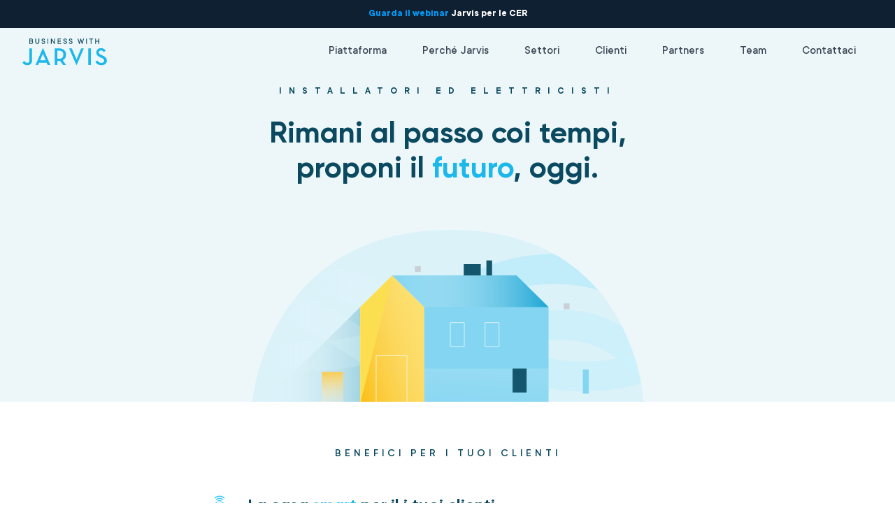

--- FILE ---
content_type: text/html
request_url: https://business.hellojarvis.it/for-installers.html
body_size: 7685
content:

<!doctype html>
<!--[if lt IE 7]>      <html class="no-js lt-ie9 lt-ie8 lt-ie7" lang="it"> <![endif]-->
<!--[if IE 7]>         <html class="no-js lt-ie9 lt-ie8" lang="it"> <![endif]-->
<!--[if IE 8]>         <html class="no-js lt-ie9" lang="it"> <![endif]-->
<!--[if gt IE 8]><!--> <html class="no-js" lang="it"> <!--<![endif]-->

<head>
    <meta charset="utf-8">
    <meta http-equiv="X-UA-Compatible" content="IE=edge,chrome=1">
    <title>Jarvis per installatori ed elettricisti - Business with Jarvis</title>
	<meta name="keywords" content="=">
	<meta name="description" content="Una casa sicura e polizze personalizzate: scopri tutti i benefici e le funzionalità di Jarvis per installatori ed elettricisti ">
	<meta name="author" content="Tangible.is">
	
    <meta name="viewport" content="width=device-width, initial-scale=1, shrink-to-fit=no">

    <meta property="og:site_name" content="Business with Jarvis">
	<meta property="og:title" content="Jarvis per installatori ed elettricisti - Business with Jarvis"/>
    <meta property="og:description" content="Una casa sicura e polizze personalizzate: scopri tutti i benefici e le funzionalità di Jarvis per installatori ed elettricisti "/>
	<meta property="og:url" content="http://business.hellojarvis.it/for-installers.html" />
	<meta property="og:type" content="website" />
	<meta property="og:locale"  content="it_IT" />
	<meta property="og:image"  content="http://business.hellojarvis.it//assets/img/heroes/home-graphic.png" />
	<meta property="og:image:url" content="http://business.hellojarvis.it//assets/img/heroes/home-graphic.png" />

	    
    <!-- Stylesheet -->
	<link href="/assets/css/style.css" rel="stylesheet" media="screen">
	<link href="/assets/css/print.css" rel="stylesheet" media="print">

	<!-- icone come se piovessero  -->
	<link rel="apple-touch-icon-precomposed" sizes="57x57" href="assets/favicons/apple-touch-icon-57x57.png" />
	<link rel="apple-touch-icon-precomposed" sizes="114x114" href="assets/favicons/apple-touch-icon-114x114.png" />
	<link rel="apple-touch-icon-precomposed" sizes="72x72" href="assets/favicons/apple-touch-icon-72x72.png" />
	<link rel="apple-touch-icon-precomposed" sizes="144x144" href="assets/favicons/apple-touch-icon-144x144.png" />
	<link rel="apple-touch-icon-precomposed" sizes="60x60" href="assets/favicons/apple-touch-icon-60x60.png" />
	<link rel="apple-touch-icon-precomposed" sizes="120x120" href="assets/favicons/apple-touch-icon-120x120.png" />
	<link rel="apple-touch-icon-precomposed" sizes="76x76" href="assets/favicons/apple-touch-icon-76x76.png" />
	<link rel="apple-touch-icon-precomposed" sizes="152x152" href="assets/favicons/apple-touch-icon-152x152.png" />
	<link rel="icon" type="image/png" href="assets/favicons/favicon-196x196.png" sizes="196x196" />
	<link rel="icon" type="image/png" href="assets/favicons/favicon-96x96.png" sizes="96x96" />
	<link rel="icon" type="image/png" href="assets/favicons/favicon-32x32.png" sizes="32x32" />
	<link rel="icon" type="image/png" href="assets/favicons/favicon-16x16.png" sizes="16x16" />
	<link rel="icon" type="image/png" href="assets/favicons/favicon-128.png" sizes="128x128" />
	<meta name="application-name" content="&nbsp;"/>
	<meta name="msapplication-TileColor" content="#FFFFFF" />
	<meta name="msapplication-TileImage" content="assets/favicons/mstile-144x144.png" />
	<meta name="msapplication-square70x70logo" content="assets/favicons/mstile-70x70.png" />
	<meta name="msapplication-square150x150logo" content="assets/favicons/mstile-150x150.png" />
	<meta name="msapplication-wide310x150logo" content="assets/favicons/mstile-310x150.png" />
	<meta name="msapplication-square310x310logo" content="assets/favicons/mstile-310x310.png" />
	<link rel="icon" href="assets/favicons/favicon.ico" type="image/x-icon">
	
    <script>
	    // Picture element HTML5 shiv
	    document.createElement( "picture" );
	</script>
</head>

<body id="page-top" class="s_installatori">
	
	<div id="superbonus" style="width: 100%; text-align: center; height: 40px; vertical-align: middle; line-height: 40px; font-weight: bold; background-color: #0f2033; color: #FFF; position: fixed; top: 0; z-index: 2000;"><a href="https://www.youtube.com/watch?v=NEVzZjPDjtY" target="_blank" style="display: block;">Guarda il webinar <span style="color: #FFF">Jarvis per le CER</span></a></div>

<!-- Load Facebook SDK for JavaScript -->
<div id="fb-root"></div>
<script>
(function(d, s, id) {
  var js, fjs = d.getElementsByTagName(s)[0];
  if (d.getElementById(id)) return;
  js = d.createElement(s); js.id = id;
  js.src = 'https://connect.facebook.net/it_IT/sdk/xfbml.customerchat.js#xfbml=1&version=v2.12&autoLogAppEvents=1';
  fjs.parentNode.insertBefore(js, fjs);
}(document, 'script', 'facebook-jssdk'));</script> 

<!-- Your customer chat code -->
<div class="fb-customerchat"
  attribution=setup_tool
  page_id="1498484613701416"
  theme_color="#1cb7eb"
  logged_in_greeting="Ciao! Come posso aiutarti?"
  logged_out_greeting="Ciao! Come posso aiutarti?">
</div>

	<header class="header">
		<div class="header__logo">
			<a href="index.html" class="">
				<svg xmlns="http://www.w3.org/2000/svg" width="121" height="39">
					<g fill="none" fill-rule="evenodd">
						<path id="jarvis-logo" fill="#1CB7EB" d="M7.08 38.315c-3.64 0-5.74-1.82-6.894-4.06l3.08-1.89c.84 1.505 1.715 2.555 3.675 2.555 1.82 0 3.115-.84 3.115-3.675V14.2h3.78v17.115c0 4.725-2.835 7-6.755 7zm16.952-3.64L22.667 38h-3.78l10.43-24.29h.21L39.992 38h-3.955l-1.365-3.325h-10.64zm9.24-3.325c.035 0-3.885-9.415-3.885-9.415l-3.955 9.415h7.84zm24.442-.105L62.544 38H58.1l-4.06-5.775c-.525.07-1.12.105-1.715.105H49.98V38h-3.745V14.2h6.09c6.545 0 10.15 3.605 10.15 9.1 0 3.675-1.645 6.51-4.76 7.945zM49.98 29.11h2.205c4.585 0 6.44-2.17 6.44-5.81 0-3.605-1.89-5.775-6.44-5.775H49.98V29.11zm27.382 9.24L66.756 14.2h3.955l6.79 15.995L84.08 14.2h3.78L77.57 38.35h-.21zM94.207 38V14.2h3.745V38h-3.745zm10.127-4.69l3.15-1.575c1.085 2.1 2.94 3.22 5.39 3.22 2.52 0 4.2-1.19 4.2-3.115 0-2.24-1.68-3.01-3.78-3.955l-1.645-.735c-3.5-1.54-5.88-3.36-5.88-7.07 0-3.64 2.695-6.195 6.615-6.195 3.045 0 5.285 1.225 6.79 3.745l-2.835 1.855c-.91-1.54-2.1-2.31-3.885-2.31-1.925 0-3.045 1.12-3.045 2.765 0 1.89 1.155 2.625 3.745 3.78l1.645.735c3.605 1.61 5.985 3.255 5.985 7.28 0 4.375-3.36 6.58-7.875 6.58-4.025 0-6.965-1.96-8.575-5.005z"/>
						<path id="txt-logo" fill="#0A495F" d="M14.28 3.78s1.08.54 1.08 1.86c0 1.14-1.02 2.16-2.4 2.16H9.9V.24h3c1.2 0 2.16.96 2.16 2.1 0 .96-.78 1.44-.78 1.44zm-3.24-2.46v2.04h1.86c.6 0 1.08-.48 1.08-1.02s-.48-1.02-1.08-1.02h-1.86zm1.92 5.4c.72 0 1.26-.54 1.26-1.2 0-.66-.54-1.2-1.26-1.2h-1.92v2.4h1.92zm8.42.12c.96 0 1.68-.72 1.68-1.8V.24h1.14v4.8c0 1.62-1.2 2.82-2.82 2.82-1.62 0-2.82-1.2-2.82-2.82V.24h1.14v4.8c0 1.08.72 1.8 1.68 1.8zm6.08-4.56c0-1.08 1.02-2.1 2.52-2.1 1.44 0 2.46 1.02 2.46 2.34H31.3c0-.78-.54-1.32-1.32-1.32-.84 0-1.38.54-1.38 1.08 0 1.56 4.02.72 4.02 3.48 0 1.08-1.02 2.1-2.64 2.1S27.4 6.9 27.4 5.52h1.14c0 .84.48 1.32 1.44 1.32 1.02 0 1.5-.48 1.5-1.08 0-1.68-4.02-.84-4.02-3.48zM37.02.24V7.8h-1.14V.24h1.14zm8.42 0h1.14V7.8h-.96l-3.66-5.4v5.4h-1.14V.24h.96l3.66 5.4V.24zm6.08 6.48h3.96V7.8h-5.1V.24h4.98v1.08h-3.84v2.04h3.54v1.08h-3.54v2.28zm7.04-4.44c0-1.08 1.02-2.1 2.52-2.1 1.44 0 2.46 1.02 2.46 2.34H62.4c0-.78-.54-1.32-1.32-1.32-.84 0-1.38.54-1.38 1.08 0 1.56 4.02.72 4.02 3.48 0 1.08-1.02 2.1-2.64 2.1S58.5 6.9 58.5 5.52h1.14c0 .84.48 1.32 1.44 1.32 1.02 0 1.5-.48 1.5-1.08 0-1.68-4.02-.84-4.02-3.48zm8 0c0-1.08 1.02-2.1 2.52-2.1 1.44 0 2.46 1.02 2.46 2.34H70.4c0-.78-.54-1.32-1.32-1.32-.84 0-1.38.54-1.38 1.08 0 1.56 4.02.72 4.02 3.48 0 1.08-1.02 2.1-2.64 2.1S66.5 6.9 66.5 5.52h1.14c0 .84.48 1.32 1.44 1.32 1.02 0 1.5-.48 1.5-1.08 0-1.68-4.02-.84-4.02-3.48zm16.96.48L81.96 7.8h-.78L78.84.24h1.14l1.62 5.22L83.16.24h.72l1.56 5.22L87.06.24h1.14L85.86 7.8h-.78l-1.56-5.04zM92.36.24V7.8h-1.14V.24h1.14zm3.08 1.08V.24h5.7v1.08h-2.28V7.8h-1.14V1.32h-2.28zm13.4-1.08h1.14V7.8h-1.14V4.5h-3.48v3.3h-1.14V.24h1.14v3.18h3.48V.24z"/>
					</g>
				</svg>
			</a>
		</div>
		<button class="hamburger hamburger--squeeze " type="button"
        aria-label="Menu" aria-controls="navigation">
		  <span class="hamburger-box">
		    <span class="hamburger-inner"></span>
		  </span>
		</button>
		
		<nav class="header__menu">
			<ul class="header__navmenu">
				<li><a class="inactive" href="platform.html"><span>Piattaforma</span></a></li>
				<li><a class="inactive" href="why-jarvis.html"><span>Perché Jarvis</span></a></li>
                <li><a class="inactive" href="why-jarvis.html#sectors"><span>Settori</span></a></li>
				<li><a class="inactive" href="use-cases.html"><span>Clienti</span></a></li>
				<li><a class="inactive" href="partners.html"><span>Partners</span></a></li>
				<li><a class="inactive" href="team.html"><span>Team</span></a></li>
				<li><a class="inactive" href="contacts.html"><span>Contattaci</span></a></li>
			</ul>
			
		</nav>
	</header>


<!-- FINE HEADER --> 
    
<section class="hero">
    <h2 class="h5 hero__smalltitle fade">INSTALLATORI ED ELETTRICISTI</h2>
	<h1 class="h2 hero__title fade" >Rimani al passo coi tempi,<br/>proponi il <strong>futuro</strong>, oggi.</h1>
	<img class="hero__img fade" src="/assets/img/heroes/installatori.svg" alt="" />
</section>

<section class="benefits">
    <h2 class="benefits_title h6">BENEFICI PER I TUOI CLIENTI</h2>
    <div class="grid-flex">
        <article class="benefit is-single span6">
            <img class="benefit__icon" src="/assets/img/icn/smart-home.svg" alt="" />
            <h2 class="benefit__title h5">La casa <strong>smart</strong> per il i tuoi clienti</h2>
            <div class="benefit__abstract">
                Offri ai tuoi clienti una rivoluzionaria soluzione all-in-one di domotica senza fili (tecnologia wireless) “a scaffale”, a prezzi contenuti, assoggettabile ad una detrazione d’imposta del 65% (ecobonus) e che può far risparmiare loro fino al 30% annuo. Entra anche tu, oggi, nel mondo Internet of Things (IoT) della casa intelligente: la “smart home”.
            </div>
        </article>
    </div>
</section>

<section class="benefits benefits--business">
    <h2 class="benefits_title h6">BENEFICI PER IL TUO BUSINESS</h2>
    <div class="grid-flex">
        <article class="fcard fcard--dark span6" style="min-height:315px">
            <h2 class="fcard__title h5">Fai del retro fit il tuo nuovo business</h2>
            <div class="fcard__abstract">
                Converti gli ambienti attuali in ambienti “smart” con un impianto domotico innovativo. Con una semplice installazione da pochi minuti, utilizzando l’impianto elettrico esistente senza necessità di nessun invasivo (e costoso) lavoro in muratura e/o stesura di cavi o nuovi progetti. Anche dove non c’è il Wi-Fi.
             </div>
        </article>
        <article class="fcard fcard--dark span6" style="min-height:315px">
            <h2 class="fcard__title h5">Per i tuoi clienti un grande servizio in costante aggiornamento</h2>
            <div class="fcard__abstract">
                Puoi fare up-selling diretto di nuovi prodotti (ogni giorno lavoriamo per integrarne di nuovi), nuovi interventi e manutenzioni sui tuoi clienti. Noi pensiamo ad aggiornare la soluzione in continuazione.
            </div>
        </article>
        <article class="fcard fcard--dark span6" style="min-height:315px">
            <h2 class="fcard__title h5">Partecipa alla formazione</h2>
            <div class="fcard__abstract">
                Jarvis è semplicissimo da installare ed è già disponibile in <a href="https://www.bimobject.com/it/jarvis-iooota/product/jarvis-hub" target="_blank" title="Jarvis, domotica disponibile in Building Information Modeling">BIM</a>. Che tu sia architetto, produttore, costruttore edile, distributore elettrico, grossista, installatore o amministratore di condominio, la soluzione di domotica Jarvis fa al caso tuo. Realizziamo eventi di formazione (anche online) per un’installazione a regola d’arte. Partecipa ad uno dei prossimi eventi, scrivici.
            </div>
        </article>
    </div>
</section>

<section class="vdesc vdesc--xp">
    <div class="grid-flex container">
        <article class=" span7">
            <img class="" src="/assets/img/graphic-jarvis-kit.svg" alt="immagine" />
        </article>
        <div class="span1"></div>
        <article class="text-justify span4 ">
            <h2 class=" h5">Sicurezza, risparmio e comfort grazie al tuo supporto professionale</h2>
            <div class=" text-big">
                Realizza ambienti “smart” ex-novo in minor tempo rispetto ad oggi, con una soluzione dedicata, semplice, configurabile ed espandibile in modo modulare e in piena libertà. Diverse decine di prodotti ed accessori di diverse marche già compatibili, tutti wireless e legati alla sicurezza, al risparmio dei consumi e degli sprechi, al comfort.<br><br>Telecamere, sensori di movimento / fumo / CO / incendi / allagamenti / intrusioni, sirene, prese, termostati, luci, comandi per tapparelle, interruttori, serrature.
            </div>
        </article>
    </div>
</section>

<section class="vdesc bg-blue-light text-center">
    <div class="grid-flex container">
        <div class="span1"></div>
        <article class="text-justify span4 ">
            <h2 class=" h5">Soddisfa più tipologie di<br/> clienti con bisogni diversi</h2>
            <div class=" text-big">
                Una soluzione semplice, affidabile, sicura, adatta a te e alle diverse esigenze dei tuoi clienti. Permettigli di programmare in modo intelligente regole automatiche e scenari all’interno dei loro ambienti, come, dove e quando vogliono. Con tanti prodotti ed accessori di marche diverse. Tutto da una sola, semplice, applicazione per smartphone. Così potranno controllare e gestire i propri spazi, dal divano, come dall’altra parte del mondo.
            </div>
        </article>
        <div class="span1"></div>
        <article class=" span6">
            <img class="" src="/assets/img/graphic-dati.svg" alt="immagine" />
        </article>
    </div>
</section>

<section class="richiedi-demo">
    <h2 class="richiedi__title h4" >Richiedi una demo di Jarvis o più informazioni</h2>
<a class="button button--yellow open-form" href="#" >RICHIEDI CONTATTO</a>
<a class="button button--wht" href="https://bit.ly/36bUDWf" target="_blank">SCARICA PRESENTAZIONE</a>

<!-- Form Modale -->
<div class="form-modal" >
    <a class="form-close-icon form-close" href="#" ><img src="/assets/img/icn/close.svg" /></a>
    <div class="form-modal__body" >
        <div class="form-header">
            <h2 class="section__title h5 mb3" >Lasciaci i tuoi recapiti, ti contattiamo noi!</h2>
            <div class="text-normal mb5">
                <p>I campi contrassegnati da * sono obbligatori.</p>
            </div>
        </div>
        <form role="form" method="post" id="reused_form" class="contact-form" data-parsley-validate="">
    <div class="field half fixh ">
        <label for="name">Nome e cognome *</label>
        <input type="text" class="form-control" id="name" name="name" data-parsley-trigger="change" required maxlength="50">
    </div>
    <div class="field half fixh">
        <label for="company">Azienda</label>
        <input type="text" class="form-control" id="company" name="company" maxlength="50">
    </div>

    <div class="field half fixh">
        <label for="email">Indirizzo email *</label>
        <input type="email" class="form-control" id="email" name="email" data-parsley-trigger="change" required required maxlength="50">
    </div>
    <div class="field half fixh" >
        <label for="phone">Telefono</label>
        <input type="tel" class="form-control" id="phone" name="phone"  maxlength="50">
    </div>

    <div class="field">
        <label>Messaggio</label>
        <textarea class="form-control mb1" type="textarea" id="message" name="message" placeholder="" maxlength="6000" rows="7"></textarea>
    </div>

    <div class="field ">
        <div class="mb4">
            <label for="privacy" class="checkbox-label ">
                <input type="checkbox" id="privacy" name="checkbox" value="value" data-parsley-trigger="change" required>
                Acconsento al trattamento dei miei dati (ho letto e accettato la <a href='//www.iubenda.com/privacy-policy/54892221' class='iubenda-nostyle no-brand iubenda-embed' title='Privacy Policy'>Privacy Policy</a>)
            </label>
        </div>
    </div>

<div class="">
    <div class="text-center">
        <input type="hidden" id="pageUrl" name="pageUrl" value="" />
        <button type="submit" class="button button--yellow" id="btnContactUs">INVIA MESSAGGIO</button>
        <script>
        document.getElementById('pageUrl').value = window.location.href;
        </script>
    </div>
</div>
</form>
<div class="form-message" id="success_message" style="width:100%; height:100%; display:none; "> 
    <h2 class="" ><img src="/assets/img/icn/thank-mail.svg" />Grazie!</h2>
    <h3 class="section__title h5 mb3" >Il tuo messaggio è stato inviato. Ti ricontatteremo al più presto.</h3> 
    <a class="button button--wht form-close" href="#" >CHIUDI</a>
</div>
<div class="form-message" id="error_message" style="width:100%; height:100%; display:none; "> 
    <h2 class="error">Errore</h2>
    <h3 class="section__title h5 mb3">Ops. C'è stato un errore nell'invio.</h3>  

</div>
    </div>
</div></section>


<!-- Import Footer -->
	<!-- FOOTER --> 
    <!-- Contact Section -->
    <footer class="footer">
	    <div>
		    <img src="/assets/img/jarvis-logo-white.svg" />
	    </div>
	    <div>
		   <h4 class="h6">JARVIS</h4>
		   <ul>
			   <li><a class="" href="index.html"><span>Cos&#39;è Jarvis</span></a></li>
               <li><a class="" href="platform.html"><span>Piattaforma</span></a></li>
               <li><a class="" href="platform.html#supported-devices"><span>Prodotti compatibili</span></a></li>
			   <li><a class="" href="why-jarvis.html"><span>Perché Jarvis</span></a></li>
		   </ul> 
	    </div>
		<div>
			<h4 class="h6">SETTORI</h4>
			<ul>
				<li><a class="" href="for-utility.html"><span>Utility &amp; ESCo</span></a></li>
                <li><a class="" href="for-smartbuildings.html"><span>Edifici Smart</span></a></li>
                <li><a class="" href="for-insurance.html"><span>Assicurazioni</span></a></li>
                <li><a class="" href="for-hospitality.html"><span>Hospitality</span></a></li>
				<li><a class="" href="for-telecommunications.html"><span>Telecomunicazioni</span></a></li>
				<li><a class="" href="for-oem-system-integrator.html"><span>OEM &amp; System Integrator</span></a></li>
				<li><a class="" href="for-installers.html"><span>Installatori &amp; Elettricisti</span></a></li>
			</ul> 
		 </div>
		 <div>
			<h4 class="h6">INTEGRAZIONI</h4>
			<ul>
				<li><a class="" href="partners.html"><span>Partners</span></a></li>
				<li><a class="" href="partners.html#techspecs"><span>Specifiche tecniche</span></a></li>
                <li><a class="" href="partners.html#works-with-jarvis"><span>Works with Jarvis</span></a></li>
				<li><a class="" href="partners.html#our-api"><span>API</span></a></li>
                <li><a class="" href="partners.html#rivenditori"><span>Rivenditori</span></a></li>
			</ul> 
		 </div>
		 <div>
		   <h4 class="h6">AZIENDA</h4>
		   <ul>
			   <li><a class="" href="team.html"><span>Team</span></a></li>
			   <li><a class="" href="esg-sustainability.html"><span>ESG</span></a></li>
			   <li><a class="" href="team.html#press-kit"><span>Press kit</span></a></li>
			   <li><a class="" href="team.html#events"><span>Eventi</span></a></li>
			   
		   </ul> 
	    </div>
	    <div>
		   <h4 class="h6">CONTATTACI</h4>
		   <ul>
			   <li>Scrivi a<br/>
			   		<a class="" href="mailto:business@hellojarvis.it">business@hellojarvis.it</a>
			   </li>  
		   </ul> 
		   <ul class="social-links">
<li><a href="https://www.linkedin.com/company/iooota/" target="_blank"><img src="/assets/img/icon-linkedin.svg" /></a></li>
<li><a href="https://twitter.com/IOOOTA_Srl" target="_blank"><img src="/assets/img/icon-twitter.svg" /></a></li>
<li><a href="https://www.facebook.com/iooota/" target="_blank"><img src="/assets/img/icon-facebook.svg" /></a></li>
</ul> 
	    </div>
	    
    </footer>

    <!-- Footer -->
    <footer class="credits">
		
		Copyright © 2015-2023. Jarvis è fatto con amore e prodotto da <a target="_blank" href="https://www.iooota.com">IOOOTA S.r.l.</a> / 
		
		<a href="//www.iubenda.com/privacy-policy/54892221" class="iubenda-nostyle no-brand iubenda-embed" title="Privacy Policy">Privacy Policy</a><script type="text/javascript">(function (w,d) {var loader = function () {var s = d.createElement("script"), tag = d.getElementsByTagName("script")[0]; s.src = "//cdn.iubenda.com/iubenda.js"; tag.parentNode.insertBefore(s,tag);}; if(w.addEventListener){w.addEventListener("load", loader, false);}else if(w.attachEvent){w.attachEvent("onload", loader);}else{w.onload = loader;}})(window, document);</script>	
    </footer>
  
   <!--  MODULO COOKIE -->
	<div class="cookienotice" style="display:none;" >
		<div class="row">
			<div class="col-md-10">
			Questo sito usa i <b>cookies</b> per offrirti la migliore esperienza possibile.<br/> Procedendo con la navigazione sul sito, ci autorizzi a memorizzare e ad accedere ai cookies sul tuo dispositivo di navigazione
			</div>
			<div class="col-md-2 text-center">
			<a class="btn">OK</a>
			</div>
		</div>
	</div>
    <!-- /MODULO COOKIE -->
   
    <!-- JavaScript -->
	<script src="//cdnjs.cloudflare.com/ajax/libs/jquery/3.3.1/jquery.min.js"></script>
    <script>window.jQuery || document.write('<script src="/assets/js/vendor/jquery.min.js"><\/script>')</script>

	<script src="/assets/js/vendor/owl.carousel.js"></script>
	
	<script src="//cdnjs.cloudflare.com/ajax/libs/gsap/1.20.4/TweenMax.min.js"></script>
	<script src="//cdnjs.cloudflare.com/ajax/libs/gsap/1.20.4/plugins/ScrollToPlugin.min.js"></script>	
	<script src="//cdnjs.cloudflare.com/ajax/libs/ScrollMagic/2.0.5/ScrollMagic.min.js"></script>
	
	
	<script src="/assets/js/vendor/parsley/parsley.min.js"></script>
	<script src="/assets/js/vendor/parsley/i18n/en.js"></script>
	<script src="/assets/js/vendor/parsley/i18n/it.js"></script>
	<script type="text/javascript">
		window.ParsleyValidator.setLocale('it');
	</script>

	<script src="/assets/js/scripts.js"></script>
	<script src="/assets/js/form.js"></script>
	
	
	<!-- Google tag (gtag.js) -->
	<script async src="https://www.googletagmanager.com/gtag/js?id=G-MXPQMWZS2B"></script>
	<script>
		window.dataLayer = window.dataLayer || [];
		function gtag(){dataLayer.push(arguments);}
		gtag('js', new Date());

		gtag('config', 'G-MXPQMWZS2B');
	</script>

	<div id="overlay" style="display:none;" > </div>
	<div id="overlay-menu" style="display:none;" > </div>	


</body>
</html>



--- FILE ---
content_type: text/css
request_url: https://business.hellojarvis.it/assets/css/style.css
body_size: 13379
content:
button,hr,input{overflow:visible}img,legend{max-width:100%}progress,sub,sup{vertical-align:baseline}.hamburger,button,select{text-transform:none}.hamburger,a{background-color:transparent}.owl-carousel,.owl-carousel .owl-item,.owl-theme .owl-dots,.owl-theme .owl-nav{-webkit-tap-highlight-color:transparent}*,legend{box-sizing:border-box}body,html{text-rendering:optimizeLegibility}.clear,.clearfix:after{clear:both}@font-face{font-family:Gilroy;src:url("../fonts/Radomir Tinkov - Gilroy-Bold.eot");src:url("../fonts/Radomir Tinkov - Gilroy-Bold.eot?#iefix") format("embedded-opentype"),url("../fonts/Radomir Tinkov - Gilroy-Bold.woff") format("woff"),url("../fonts/Radomir Tinkov - Gilroy-Bold.ttf") format("truetype"),url("../fonts/Radomir Tinkov - Gilroy-Bold.svg#c210ee31a20eb9be4c1c874262ae184d") format("svg");font-style:normal;font-weight:700}@font-face{font-family:Gilroy;src:url("../fonts/Radomir Tinkov - Gilroy-Medium.eot");src:url("../fonts/Radomir Tinkov - Gilroy-Medium.eot?#iefix") format("embedded-opentype"),url("../fonts/Radomir Tinkov - Gilroy-Medium.woff") format("woff"),url("../fonts/Radomir Tinkov - Gilroy-Medium.ttf") format("truetype"),url("../fonts/Radomir Tinkov - Gilroy-Medium.svg#21e6f2d6e18649d655ceac251c8b518d") format("svg");font-style:normal;font-weight:500}@font-face{font-family:Gilroy;src:url("../fonts/Radomir Tinkov - Gilroy-SemiBold.eot");src:url("../fonts/Radomir Tinkov - Gilroy-SemiBold.eot?#iefix") format("embedded-opentype"),url("../fonts/Radomir Tinkov - Gilroy-SemiBold.woff") format("woff"),url("../fonts/Radomir Tinkov - Gilroy-SemiBold.ttf") format("truetype"),url("../fonts/Radomir Tinkov - Gilroy-SemiBold.svg#ede29870599b48382332d5087b259df3") format("svg");font-style:normal;font-weight:600}@font-face{font-family:'TT Commons';src:url("../fonts/TypeType - TT Commons Bold.eot");src:url("../fonts/TypeType - TT Commons Bold.eot?#iefix") format("embedded-opentype"),url("../fonts/TypeType - TT Commons Bold.woff") format("woff"),url("../fonts/TypeType - TT Commons Bold.ttf") format("truetype"),url("../fonts/TypeType - TT Commons Bold.svg#1dbbfcfce39549d7bd0f7a04e84a3da2") format("svg");font-style:normal;font-weight:700}@font-face{font-family:'TT Commons';src:url("../fonts/TypeType - TT Commons Bold Italic.eot");src:url("../fonts/TypeType - TT Commons Bold Italic.eot?#iefix") format("embedded-opentype"),url("../fonts/TypeType - TT Commons Bold Italic.woff") format("woff"),url("../fonts/TypeType - TT Commons Bold Italic.ttf") format("truetype"),url("../fonts/TypeType - TT Commons Bold Italic.svg#ce28bdd19e9be6830fb79ad1dcd5bb13") format("svg");font-style:italic;font-weight:700}@font-face{font-family:'TT Commons';src:url("../fonts/TypeType - TT Commons DemiBold.eot");src:url("../fonts/TypeType - TT Commons DemiBold.eot?#iefix") format("embedded-opentype"),url("../fonts/TypeType - TT Commons DemiBold.woff") format("woff"),url("../fonts/TypeType - TT Commons DemiBold.ttf") format("truetype"),url("../fonts/TypeType - TT Commons DemiBold.svg#d81e11235fc7514680c75733394c76ff") format("svg");font-style:normal;font-weight:600}@font-face{font-family:'TT Commons';src:url("../fonts/TypeType - TT Commons DemiBold Italic.eot");src:url("../fonts/TypeType - TT Commons DemiBold Italic.eot?#iefix") format("embedded-opentype"),url("../fonts/TypeType - TT Commons DemiBold Italic.woff") format("woff"),url("../fonts/TypeType - TT Commons DemiBold Italic.ttf") format("truetype"),url("../fonts/TypeType - TT Commons DemiBold Italic.svg#fc1c22bf6ab1effff49eeab93dc53497") format("svg");font-style:italic;font-weight:600}@font-face{font-family:'TT Commons';src:url("../fonts/TypeType - TT Commons Italic.eot");src:url("../fonts/TypeType - TT Commons Italic.eot?#iefix") format("embedded-opentype"),url("../fonts/TypeType - TT Commons Italic.woff") format("woff"),url("../fonts/TypeType - TT Commons Italic.ttf") format("truetype"),url("../fonts/TypeType - TT Commons Italic.svg#7754faef6cee7f3f6adcd61ac18262c6") format("svg");font-style:italic;font-weight:400}@font-face{font-family:'TT Commons';src:url("../fonts/TypeType - TT Commons Medium.eot");src:url("../fonts/TypeType - TT Commons Medium.eot?#iefix") format("embedded-opentype"),url("../fonts/TypeType - TT Commons Medium.woff") format("woff"),url("../fonts/TypeType - TT Commons Medium.ttf") format("truetype"),url("../fonts/TypeType - TT Commons Medium.svg#a2bd8a77668014c9fe4ee35547f8bdcb") format("svg");font-style:normal;font-weight:500}@font-face{font-family:'TT Commons';src:url("../fonts/TypeType - TT Commons Medium Italic.eot");src:url("../fonts/TypeType - TT Commons Medium Italic.eot?#iefix") format("embedded-opentype"),url("../fonts/TypeType - TT Commons Medium Italic.woff") format("woff"),url("../fonts/TypeType - TT Commons Medium Italic.ttf") format("truetype"),url("../fonts/TypeType - TT Commons Medium Italic.svg#b96bca54f8d309a972e85a6a1a6569f6") format("svg");font-style:italic;font-weight:500}@font-face{font-family:'TT Commons';src:url("../fonts/TypeType - TT Commons Regular.eot");src:url("../fonts/TypeType - TT Commons Regular.eot?#iefix") format("embedded-opentype"),url("../fonts/TypeType - TT Commons Regular.woff") format("woff"),url("../fonts/TypeType - TT Commons Regular.ttf") format("truetype"),url("../fonts/TypeType - TT Commons Regular.svg#8d6851945927a5c34ce0c96e1fb96076") format("svg");font-style:normal;font-weight:400}/*! normalize.css v8.0.0 | MIT License | github.com/necolas/normalize.css */html{line-height:1.15}h1{font-size:2em}hr{box-sizing:content-box;height:0}code,kbd,pre,samp{font-family:monospace,monospace;font-size:1em}abbr[title]{border-bottom:none;-webkit-text-decoration:underline dotted;text-decoration:underline dotted}b,strong{font-weight:bolder}small{font-size:80%}sub,sup{font-size:75%;line-height:0;position:relative}sub{bottom:-.25em}sup{top:-.5em}img{border-style:none;vertical-align:bottom}button,input,optgroup,select,textarea{font-family:inherit;font-size:100%;line-height:1.15;margin:0}[type=button],[type=reset],[type=submit],button{-webkit-appearance:button}[type=button]::-moz-focus-inner,[type=reset]::-moz-focus-inner,[type=submit]::-moz-focus-inner,button::-moz-focus-inner{border-style:none;padding:0}[type=button]:-moz-focusring,[type=reset]:-moz-focusring,[type=submit]:-moz-focusring,button:-moz-focusring{outline:ButtonText dotted 1px}fieldset{padding:.35em .75em .625em}legend{color:inherit;display:table;padding:0;white-space:normal}textarea{overflow:auto}[type=radio],[type=checkbox]{box-sizing:border-box;padding:0}[type=number]::-webkit-inner-spin-button,[type=number]::-webkit-outer-spin-button{height:auto}[type=search]{-webkit-appearance:textfield;outline-offset:-2px}[type=search]::-webkit-search-decoration{-webkit-appearance:none}::-webkit-file-upload-button{-webkit-appearance:button;font:inherit}details{display:block}summary{display:list-item}[hidden],template{display:none}@media only screen and (max-width:993px){.only-mobile{display:inline-block}.only-desktop{display:none}}@media only screen and (max-width:994px){.only-mobile{display:none}.only-desktop{display:inline-block}}/*!
 * Hamburgers
 * @description Tasty CSS-animated hamburgers
 * @author Jonathan Suh @jonsuh
 * @site https://jonsuh.com/hamburgers
 * @link https://github.com/jonsuh/hamburgers
 */.hamburger{padding:0;display:inline-block;cursor:pointer;transition-property:opacity,-webkit-filter;transition-property:opacity,filter;transition-property:opacity,filter,-webkit-filter;transition-duration:.15s;transition-timing-function:linear;font:inherit;color:inherit;border:0;margin:0;overflow:visible}.hamburger:hover{opacity:.7}.hamburger-box{width:27px;height:19px;display:inline-block;position:relative}.hamburger-inner,.hamburger-inner::after,.hamburger-inner::before{width:27px;height:3px;background-color:#1cb7eb;border-radius:0;position:absolute;transition-property:-webkit-transform;transition-property:transform;transition-property:transform,-webkit-transform;transition-duration:.15s;transition-timing-function:ease}.hamburger-inner{display:block;top:50%;margin-top:-1.5px;width:20px}.is-active .hamburger-inner{width:27px}.hamburger-inner::after,.hamburger-inner::before{content:"";display:block}.hamburger-inner::before{top:-8px;right:0}.hamburger-inner::after{bottom:-8px;right:0}.hamburger--squeeze .hamburger-inner{transition-duration:75ms;transition-timing-function:cubic-bezier(.55,.055,.675,.19)}.hamburger--squeeze .hamburger-inner::before{transition:top 75ms .12s ease,opacity 75ms ease}.hamburger--squeeze .hamburger-inner::after{transition:bottom 75ms .12s ease,-webkit-transform 75ms cubic-bezier(.55,.055,.675,.19);transition:bottom 75ms .12s ease,transform 75ms cubic-bezier(.55,.055,.675,.19);transition:bottom 75ms .12s ease,transform 75ms cubic-bezier(.55,.055,.675,.19),-webkit-transform 75ms cubic-bezier(.55,.055,.675,.19)}.hamburger--squeeze.is-active .hamburger-inner{-webkit-transform:rotate(45deg);transform:rotate(45deg);transition-delay:.12s;transition-timing-function:cubic-bezier(.215,.61,.355,1)}.hamburger--squeeze.is-active .hamburger-inner::before{top:0;opacity:0;transition:top 75ms ease,opacity 75ms .12s ease}.hamburger--squeeze.is-active .hamburger-inner::after{bottom:0;-webkit-transform:rotate(-90deg);transform:rotate(-90deg);transition:bottom 75ms ease,-webkit-transform 75ms .12s cubic-bezier(.215,.61,.355,1);transition:bottom 75ms ease,transform 75ms .12s cubic-bezier(.215,.61,.355,1);transition:bottom 75ms ease,transform 75ms .12s cubic-bezier(.215,.61,.355,1),-webkit-transform 75ms .12s cubic-bezier(.215,.61,.355,1)}.owl-carousel{display:none;width:100%;position:relative;z-index:1}.owl-carousel .owl-stage{position:relative;-ms-touch-action:pan-Y;-moz-backface-visibility:hidden}.owl-carousel .owl-stage:after{content:".";display:block;clear:both;visibility:hidden;line-height:0;height:0}.owl-carousel .owl-stage-outer{position:relative;overflow:hidden;-webkit-transform:translate3d(0,0,0)}.owl-carousel .owl-item,.owl-carousel .owl-wrapper{-webkit-backface-visibility:hidden;-moz-backface-visibility:hidden;-ms-backface-visibility:hidden;-webkit-transform:translate3d(0,0,0);-moz-transform:translate3d(0,0,0);-ms-transform:translate3d(0,0,0)}.owl-carousel .owl-item{position:relative;min-height:1px;float:left;-webkit-backface-visibility:hidden;-webkit-touch-callout:none}.owl-carousel .owl-item img{display:block;width:100%}.owl-carousel .owl-dots.disabled,.owl-carousel .owl-nav.disabled{display:none}.no-js .owl-carousel,.owl-carousel.owl-loaded{display:block}.owl-carousel .owl-dot,.owl-carousel .owl-nav .owl-next,.owl-carousel .owl-nav .owl-prev{cursor:pointer;cursor:hand;-webkit-user-select:none;-moz-user-select:none;-ms-user-select:none;user-select:none}.owl-carousel.owl-loading{opacity:0;display:block}.owl-carousel.owl-hidden{opacity:0}.owl-carousel.owl-refresh .owl-item{visibility:hidden}.owl-carousel.owl-drag .owl-item{-webkit-user-select:none;-moz-user-select:none;-ms-user-select:none;user-select:none}.owl-carousel.owl-grab{cursor:move;cursor:-webkit-grab;cursor:grab}.owl-carousel.owl-rtl{direction:rtl}.owl-carousel.owl-rtl .owl-item{float:right}.owl-height{transition:height .5s ease-in-out}.owl-carousel .owl-item .owl-lazy{opacity:0;transition:opacity .4s ease}.owl-carousel .owl-item img.owl-lazy{-webkit-transform-style:preserve-3d;transform-style:preserve-3d}.owl-carousel .owl-video-wrapper{position:relative;height:100%;background:#000}.owl-carousel .owl-video-play-icon{position:absolute;height:80px;width:80px;left:50%;top:50%;margin-left:-40px;margin-top:-40px;background:url(owl.video.play.png) no-repeat;cursor:pointer;z-index:1;-webkit-backface-visibility:hidden;transition:-webkit-transform .1s ease;transition:transform .1s ease;transition:transform .1s ease,-webkit-transform .1s ease}.owl-carousel .owl-video-play-icon:hover{-webkit-transform:scale(1.3,1.3);transform:scale(1.3,1.3)}.owl-carousel .owl-video-playing .owl-video-play-icon,.owl-carousel .owl-video-playing .owl-video-tn{display:none}.owl-carousel .owl-video-tn{opacity:0;height:100%;background-position:center center;background-repeat:no-repeat;background-size:contain;transition:opacity .4s ease}.owl-carousel .owl-video-frame{position:relative;z-index:1;height:100%;width:100%}.owl-carousel .animated{-webkit-animation-duration:1s;animation-duration:1s;-webkit-animation-fill-mode:both;animation-fill-mode:both}.owl-carousel .owl-animated-in{z-index:0}.owl-carousel .owl-animated-out{z-index:1}.owl-carousel .fadeOut{-webkit-animation-name:fadeOut;animation-name:fadeOut}@keyframes fadeOut{0%{opacity:1}100%{opacity:0}}.owl-theme .owl-nav{margin-top:10px;text-align:center}.owl-theme .owl-nav [class*=owl-]{color:#FFF;font-size:14px;margin:0;padding:0;background-color:rgba(0,0,0,.3);display:inline-block;cursor:pointer;border-radius:0}.owl-theme .owl-nav [class*=owl-]:hover{background-color:rgba(0,0,0,.6);color:#FFF;text-decoration:none}.owl-theme .owl-nav .disabled{opacity:.5;cursor:default}.owl-theme .owl-nav.disabled+.owl-dots{margin-top:10px}.owl-theme .owl-dots{text-align:center}.owl-theme .owl-dots .owl-dot{display:inline-block;zoom:1}.owl-theme .owl-dots .owl-dot span{width:10px;height:10px;margin:5px 7px;background:#D6D6D6;display:block;-webkit-backface-visibility:visible;transition:opacity .2s ease;border-radius:30px}.owl-theme .owl-dots .owl-dot.active span,.owl-theme .owl-dots .owl-dot:hover span{background:#869791}.owl-next,.owl-prev{position:absolute;top:0;bottom:0;width:50px;text-indent:-6000px;background-repeat:no-repeat;background-position:center center}.owl-prev{left:0;background-image:url(../img/icon-arrow-left.svg)}.owl-next{right:0;background-image:url(../img/icon-arrow-right.svg)}.relative,.vcenter{position:relative}:focus{outline:0}html{font-size:100%;-webkit-text-size-adjust:100%;font-variant-ligatures:none;-webkit-font-variant-ligatures:none;-moz-osx-font-smoothing:grayscale;font-smoothing:antialiased;-webkit-font-smoothing:antialiased;text-shadow:rgba(0,0,0,.01) 0 0 1px}body{font-family:"TT Commons","Helvetica Neue",Helvetica,Arial,sans-serif;background:#fff;font-size:14px;line-height:1.5;color:#0a495f;font-weight:200;text-align:center;text-shadow:1px 1px 1px rgba(0,0,0,.004);-webkit-font-smoothing:antialiased}.f-title,h1,h2,h3,h4,h5,h6{font-family:Gilroy,"Helvetica Neue",Helvetica,Arial,sans-serif}.py1{padding:8px 0}.py2{padding:16px 0}.py3{padding:24px 0}.py4{padding:32px 0}.py5{padding:40px 0}.py6{padding:48px 0}.py7{padding:56px 0}.py8{padding:64px 0}.py9{padding:72px 0}.py10{padding:80px 0}.mb1{margin-bottom:8px}.mb2{margin-bottom:16px}.mb3{margin-bottom:24px}.mb4{margin-bottom:32px}.mb5{margin-bottom:40px}.mb6{margin-bottom:48px}.mb7{margin-bottom:56px}.mb8{margin-bottom:64px}.mb9{margin-bottom:72px}.mb10{margin-bottom:80px}li,ol,p:last-child,ul{margin:0}.bg-blue-light{background-color:#edf7fa}.bg-white{background-color:#fff}.bg-blue-dark{background-color:#0a495f}.c-white{border:24px solid #fff}.c-blue{border:24px solid #edf7fa}.borderb,.underline{border-bottom:1px solid #ccc}@media only screen and (max-width:768px){.c-blue,.c-white{padding-left:16px;padding-right:16px}}h1,h2,h3,h4,h5,h6{font-weight:700;line-height:1.4;margin:0}.h1,.h2,.h3{line-height:1.2;font-style:normal}h1 strong,h2 strong,h3 strong,h4 strong,h5 strong,h6 strong{color:#1cb7eb;font-weight:inherit}.h1{font-size:36px}@media only screen and (min-width:769px){.h1{font-size:50px}}.h2{font-size:30px}@media only screen and (min-width:769px){.h2{font-size:42px}}.h3{font-size:26px}@media only screen and (min-width:769px){.h3{font-size:35px}}.h4{font-size:24px;font-style:normal;line-height:1.4}@media only screen and (min-width:769px){.h4{font-size:28px}}.h5{font-size:20px;font-style:normal;line-height:1.4}@media only screen and (min-width:769px){.h5{font-size:24px}}.h6{font-size:17px;font-style:normal;line-height:1.4}@media only screen and (min-width:769px){.h6{font-size:20px}}.wht,[class^="h"].wht{color:#fff}.wht strong,[class^="h"].wht strong{color:#1cb7eb;font-weight:inherit}.btn,strong{font-weight:600}a{color:#009efb;outline:0;text-decoration:none;transition:all .3s ease-in-out}a:active,a:focus,a:hover{color:#12789a;outline:0;text-decoration:none}::selection{background:#a6b1ba;color:#fff}::-moz-selection{background:#a6b1ba;color:#fff}li,ol,ul{list-style:none;padding:0}p{margin:0 0 1em}.bordert{border-top:1px solid #ccc}#mc_embed_signup .mc_form,#mc_embed_signup .mc_form .button,#mc_embed_signup .mc_form--privacy,.btn,.button,.f-sans,.f-text{font-family:"TT Commons","Helvetica Neue",Helvetica,Arial,sans-serif}.text-xsmall,.text-xxsmall{font-size:10px;line-height:1.4}.text-small{font-size:12px;line-height:1.4}.event__data,.text-normal{font-size:14px;line-height:1.4}.form-message h3,.text-medium{font-size:17px;line-height:1.4}.event__city,.event__name,.form-message h2,.text-big{font-size:20px;line-height:1.4}.text-justify{text-align:justify}.text-left{text-align:left}.text-right{text-align:right}.text-center{text-align:center}.text-highlight{color:#fff;background:#1cb7eb;display:inline;padding:0;box-shadow:10px 0 0 #1cb7eb,-10px 0 0 #1cb7eb}.underline:hover{border-bottom:1px solid #666}.uppercase{text-transform:uppercase}.capitalize{text-transform:capitalize}.btn,.card .card__header{text-transform:uppercase}.stroke{text-decoration:line-through}.left{float:left}.right{float:right}.block{display:block}.inline-block{display:inline-block}.inline{display:inline}.riga{width:auto}.narrow{max-width:740px;margin-left:auto;margin-right:auto}.vcenter{top:50%;-webkit-transform:translateY(-50%);transform:translateY(-50%)}.clearfix:after,.clearfix:before{content:"\0020";display:block;height:0;overflow:hidden}.clearfix{zoom:1}.fa-rotate-90{-webkit-transform:rotate(90deg);transform:rotate(90deg)}.btn{display:inline-block;vertical-align:bottom;border:1px solid #fff;border-radius:0;padding:0 20px;line-height:2.81;color:#fff;font-size:17px;letter-spacing:.018em;text-decoration:none}.btn:hover{background:rgba(255,255,255,.1);color:#fff}.btn-full{background:#1cb7eb;color:#fff}.btn-wht{color:#1cb7eb;background:#fff}.btn-lb{color:#1cb7eb;background:#e5f6fc}.hidden-sm{display:none}@media only screen and (min-width:1025px){.hidden-sm{display:inherit}}@media only screen and (min-width:769px){.grid .sub-grid--horizontal>div,.grid .sub-grid--vertical>div{border:1px solid #0f0}.grid{display:grid;grid-template-columns:7fr 5fr;grid-gap:1px;grid-auto-rows:minmax(100px,auto);position:relative;background:#fff}.grid>div{overflow:hidden}.grid .sub-grid--vertical{display:grid;grid-template-rows:1fr 1fr;grid-gap:0}.grid .sub-grid--horizontal{display:grid;grid-template-columns:3fr 2fr;grid-gap:0}}.box--big{grid-row-end:span 2}@media only screen and (min-width:480px){.half{float:left;width:50%;box-sizing:border-box}.grid-flex{display:flex}.grid-flex .span1{width:8.3333%}.grid-flex .span2{width:16.666%}.grid-flex .span3{width:25%}.grid-flex .span4{width:33.333%}.grid-flex .span5{width:41.666%}.grid-flex .span6{width:50%}.grid-flex .span7{width:58.333%}.grid-flex .span8{width:66.6666%}.grid-flex .span9{width:75%}.grid-flex .span10{width:83.333%}.grid-flex .span11{width:91.666%}.grid-flex .span12{width:100%}.grid-flex .sub-grid--vertical{display:flex;flex-direction:column}}.grid-flex .sub-grid--vertical.flex-col-rev{flex-direction:column-reverse}.container{max-width:1024px;margin:0 auto}input{border-radius:0;box-shadow:none}input[type=number]{-moz-appearance:textfield}input::-webkit-inner-spin-button,input::-webkit-outer-spin-button{-webkit-appearance:none}form{display:block;margin:0 auto 1em;text-align:left;padding-bottom:200px}form label{display:block;font-size:17px;font-weight:500;color:#263240}form label a{color:#263240;text-decoration:underline}form label a:hover{color:#0d566f}@media only screen and (min-width:769px){form{padding-bottom:32px}form .field.fixh{min-height:100px}}form input,form textarea{width:100%;min-height:40px;line-height:1.4;font-size:17px;padding:0 10px;border:2px solid #c9d0d6;display:inline-block}form input[type=checkbox]{width:auto;vertical-align:middle;min-height:0;margin-bottom:0;margin-right:8px}form textarea{max-width:100%}form .checkbox-label{font-size:14px;color:#263240;font-weight:400}form .checkbox-label input{vertical-align:baseline}form .parsley-error{border-color:#f04e18;color:#f04e18}form .parsley-error a,form .parsley-errors-list{color:#f04e18}#mc_embed_signup .mc_form{max-width:790px;margin:0 auto}@media only screen and (max-width:768px){#mc_embed_signup .mc_form{text-align:center}}#mc_embed_signup .mc_form div{padding:0 10px}#mc_embed_signup .mc_form .mc-field-group{padding-bottom:24px}#mc_embed_signup .mc_form .mc-field-group label{height:25px;font-size:17px;margin-bottom:5px;text-align:left}#mc_embed_signup .mc_form .mc-field-group input{border:2px solid #c9d0d6;border-radius:0;height:48px;width:100%}#mc_embed_signup .mc_form .button{margin:0;height:48px}@media only screen and (min-width:769px){#mc_embed_signup .mc_form{display:flex}#mc_embed_signup .mc_form .mc-name{max-width:210px}#mc_embed_signup .mc_form .mc-field-group{padding-bottom:0}#mc_embed_signup .mc_form .button{margin-top:30px!important}}#mc_embed_signup .mc_form .button:hover{background-color:#ffd70f!important;border-color:#ffd70f}#mc_embed_signup #mce-responses.mc-responses{max-width:790px;margin:0 auto;float:none;text-align:center}#mc_embed_signup #mce-responses.mc-responses .response{float:none;width:100%;margin:0;padding:0}#mc_embed_signup .mc_form--privacy{max-width:790px;margin:0 auto;padding:24px 10px 0}#mc_embed_signup .mc_form .button,.button{border:none;position:relative;z-index:1;-webkit-backface-visibility:hidden;-moz-osx-font-smoothing:grayscale;color:#fff;background:#1cb7eb;display:inline-block;vertical-align:bottom;border-radius:0;padding:4px 20px 0;line-height:2.5;font-size:14px;font-weight:600;letter-spacing:.018em;text-transform:uppercase;text-decoration:none;overflow:hidden;white-space:nowrap}.hero .hero__video,.section__title--small{font-family:Gilroy,"Helvetica Neue",Helvetica,Arial,sans-serif}@media only screen and (min-width:769px){#mc_embed_signup .mc_form .button,.button{font-size:17px;padding:4px 30px 0}}#mc_embed_signup .mc_form .button:hover,.button:hover{color:#fff}#mc_embed_signup .mc_form .button:focus,.button:focus{outline:0}#mc_embed_signup .mc_form .button>span,.button>span{vertical-align:middle;padding-left:.75em}#mc_embed_signup .mc_form .button::before,.button::before{content:'';z-index:-1;position:absolute;top:50%;left:100%;margin:-15px 0 0 1px;width:30px;height:30px;border-radius:50%;background:#12789a;-webkit-transform-origin:100% 50%;transform-origin:100% 50%;-webkit-transform:scale3d(1,2,1);transform:scale3d(1,2,1);transition:opacity .3s,-webkit-transform .3s;transition:transform .3s,opacity .3s;transition:transform .3s,opacity .3s,-webkit-transform .3s;transition-timing-function:cubic-bezier(.7,0,.9,1)}#mc_embed_signup .mc_form .button .button__icon,.button .button__icon{vertical-align:middle}#mc_embed_signup .mc_form .button:hover::before,.button:hover::before{-webkit-transform:scale3d(10,9,1);transform:scale3d(10,9,1)}#mc_embed_signup .mc_form .button--wht.button,.button.button--wht{color:#0a495f;background:#fff;border:2px solid #0a495f}#mc_embed_signup .mc_form .button--wht.button:hover,.button.button--wht:hover{color:#0a495f;border-color:#ffd70f}#mc_embed_signup .mc_form .button--wht.button::before,.button.button--wht::before{background:#ffd70f;color:#fff}#mc_embed_signup .mc_form .button--lb.button,.button.button--lb{color:#0a495f;background:#edf7fa;border:2px solid #0a495f}#mc_embed_signup .mc_form .button--lb.button:hover,.button.button--lb:hover{color:#0a495f;border-color:#ffd70f}#mc_embed_signup .mc_form .button--lb.button::before,.button.button--lb::before{background:#ffd70f;color:#fff}#mc_embed_signup .mc_form .button--yellow.button,.button.button--yellow{color:#1c2733;background:#ffd70f;border:2px solid #ffd70f}#mc_embed_signup .mc_form .button--yellow.button:hover,.button.button--yellow:hover{color:#1c2733;border-color:#fabc11}#mc_embed_signup .mc_form .button--yellow.button::before,.button.button--yellow::before{background:#fabc11;color:#1c2733}/*!
 * animate.css -http://daneden.me/animate
 * Version - 3.6.0
 * Licensed under the MIT license - http://opensource.org/licenses/MIT
 *
 * Copyright (c) 2018 Daniel Eden
 */.animated{-webkit-animation-duration:1s;animation-duration:1s;-webkit-animation-fill-mode:both;animation-fill-mode:both}.animated.infinite{-webkit-animation-iteration-count:infinite;animation-iteration-count:infinite}@-webkit-keyframes bounce{20%,53%,80%,from,to{-webkit-animation-timing-function:cubic-bezier(.215,.61,.355,1);animation-timing-function:cubic-bezier(.215,.61,.355,1);-webkit-transform:translate3d(0,0,0);transform:translate3d(0,0,0)}40%,43%{-webkit-animation-timing-function:cubic-bezier(.755,.05,.855,.06);animation-timing-function:cubic-bezier(.755,.05,.855,.06);-webkit-transform:translate3d(0,-30px,0);transform:translate3d(0,-30px,0)}70%{-webkit-animation-timing-function:cubic-bezier(.755,.05,.855,.06);animation-timing-function:cubic-bezier(.755,.05,.855,.06);-webkit-transform:translate3d(0,-15px,0);transform:translate3d(0,-15px,0)}90%{-webkit-transform:translate3d(0,-4px,0);transform:translate3d(0,-4px,0)}}@keyframes bounce{20%,53%,80%,from,to{-webkit-animation-timing-function:cubic-bezier(.215,.61,.355,1);animation-timing-function:cubic-bezier(.215,.61,.355,1);-webkit-transform:translate3d(0,0,0);transform:translate3d(0,0,0)}40%,43%{-webkit-animation-timing-function:cubic-bezier(.755,.05,.855,.06);animation-timing-function:cubic-bezier(.755,.05,.855,.06);-webkit-transform:translate3d(0,-30px,0);transform:translate3d(0,-30px,0)}70%{-webkit-animation-timing-function:cubic-bezier(.755,.05,.855,.06);animation-timing-function:cubic-bezier(.755,.05,.855,.06);-webkit-transform:translate3d(0,-15px,0);transform:translate3d(0,-15px,0)}90%{-webkit-transform:translate3d(0,-4px,0);transform:translate3d(0,-4px,0)}}.bounce{-webkit-animation-name:bounce;animation-name:bounce;-webkit-transform-origin:center bottom;transform-origin:center bottom}@-webkit-keyframes flash{50%,from,to{opacity:1}25%,75%{opacity:0}}@keyframes flash{50%,from,to{opacity:1}25%,75%{opacity:0}}.flash{-webkit-animation-name:flash;animation-name:flash}@-webkit-keyframes pulse{from,to{-webkit-transform:scale3d(1,1,1);transform:scale3d(1,1,1)}50%{-webkit-transform:scale3d(1.05,1.05,1.05);transform:scale3d(1.05,1.05,1.05)}}@keyframes pulse{from,to{-webkit-transform:scale3d(1,1,1);transform:scale3d(1,1,1)}50%{-webkit-transform:scale3d(1.05,1.05,1.05);transform:scale3d(1.05,1.05,1.05)}}.pulse{-webkit-animation-name:pulse;animation-name:pulse}@-webkit-keyframes rubberBand{from,to{-webkit-transform:scale3d(1,1,1);transform:scale3d(1,1,1)}30%{-webkit-transform:scale3d(1.25,.75,1);transform:scale3d(1.25,.75,1)}40%{-webkit-transform:scale3d(.75,1.25,1);transform:scale3d(.75,1.25,1)}50%{-webkit-transform:scale3d(1.15,.85,1);transform:scale3d(1.15,.85,1)}65%{-webkit-transform:scale3d(.95,1.05,1);transform:scale3d(.95,1.05,1)}75%{-webkit-transform:scale3d(1.05,.95,1);transform:scale3d(1.05,.95,1)}}@keyframes rubberBand{from,to{-webkit-transform:scale3d(1,1,1);transform:scale3d(1,1,1)}30%{-webkit-transform:scale3d(1.25,.75,1);transform:scale3d(1.25,.75,1)}40%{-webkit-transform:scale3d(.75,1.25,1);transform:scale3d(.75,1.25,1)}50%{-webkit-transform:scale3d(1.15,.85,1);transform:scale3d(1.15,.85,1)}65%{-webkit-transform:scale3d(.95,1.05,1);transform:scale3d(.95,1.05,1)}75%{-webkit-transform:scale3d(1.05,.95,1);transform:scale3d(1.05,.95,1)}}.rubberBand{-webkit-animation-name:rubberBand;animation-name:rubberBand}@-webkit-keyframes shake{from,to{-webkit-transform:translate3d(0,0,0);transform:translate3d(0,0,0)}10%,30%,50%,70%,90%{-webkit-transform:translate3d(-10px,0,0);transform:translate3d(-10px,0,0)}20%,40%,60%,80%{-webkit-transform:translate3d(10px,0,0);transform:translate3d(10px,0,0)}}@keyframes shake{from,to{-webkit-transform:translate3d(0,0,0);transform:translate3d(0,0,0)}10%,30%,50%,70%,90%{-webkit-transform:translate3d(-10px,0,0);transform:translate3d(-10px,0,0)}20%,40%,60%,80%{-webkit-transform:translate3d(10px,0,0);transform:translate3d(10px,0,0)}}.shake{-webkit-animation-name:shake;animation-name:shake}@-webkit-keyframes headShake{0%{-webkit-transform:translateX(0);transform:translateX(0)}6.5%{-webkit-transform:translateX(-6px) rotateY(-9deg);transform:translateX(-6px) rotateY(-9deg)}18.5%{-webkit-transform:translateX(5px) rotateY(7deg);transform:translateX(5px) rotateY(7deg)}31.5%{-webkit-transform:translateX(-3px) rotateY(-5deg);transform:translateX(-3px) rotateY(-5deg)}43.5%{-webkit-transform:translateX(2px) rotateY(3deg);transform:translateX(2px) rotateY(3deg)}50%{-webkit-transform:translateX(0);transform:translateX(0)}}@keyframes headShake{0%{-webkit-transform:translateX(0);transform:translateX(0)}6.5%{-webkit-transform:translateX(-6px) rotateY(-9deg);transform:translateX(-6px) rotateY(-9deg)}18.5%{-webkit-transform:translateX(5px) rotateY(7deg);transform:translateX(5px) rotateY(7deg)}31.5%{-webkit-transform:translateX(-3px) rotateY(-5deg);transform:translateX(-3px) rotateY(-5deg)}43.5%{-webkit-transform:translateX(2px) rotateY(3deg);transform:translateX(2px) rotateY(3deg)}50%{-webkit-transform:translateX(0);transform:translateX(0)}}.headShake{-webkit-animation-timing-function:ease-in-out;animation-timing-function:ease-in-out;-webkit-animation-name:headShake;animation-name:headShake}@-webkit-keyframes swing{20%{-webkit-transform:rotate3d(0,0,1,15deg);transform:rotate3d(0,0,1,15deg)}40%{-webkit-transform:rotate3d(0,0,1,-10deg);transform:rotate3d(0,0,1,-10deg)}60%{-webkit-transform:rotate3d(0,0,1,5deg);transform:rotate3d(0,0,1,5deg)}80%{-webkit-transform:rotate3d(0,0,1,-5deg);transform:rotate3d(0,0,1,-5deg)}to{-webkit-transform:rotate3d(0,0,1,0deg);transform:rotate3d(0,0,1,0deg)}}@keyframes swing{20%{-webkit-transform:rotate3d(0,0,1,15deg);transform:rotate3d(0,0,1,15deg)}40%{-webkit-transform:rotate3d(0,0,1,-10deg);transform:rotate3d(0,0,1,-10deg)}60%{-webkit-transform:rotate3d(0,0,1,5deg);transform:rotate3d(0,0,1,5deg)}80%{-webkit-transform:rotate3d(0,0,1,-5deg);transform:rotate3d(0,0,1,-5deg)}to{-webkit-transform:rotate3d(0,0,1,0deg);transform:rotate3d(0,0,1,0deg)}}.swing{-webkit-transform-origin:top center;transform-origin:top center;-webkit-animation-name:swing;animation-name:swing}@-webkit-keyframes tada{from,to{-webkit-transform:scale3d(1,1,1);transform:scale3d(1,1,1)}10%,20%{-webkit-transform:scale3d(.9,.9,.9) rotate3d(0,0,1,-3deg);transform:scale3d(.9,.9,.9) rotate3d(0,0,1,-3deg)}30%,50%,70%,90%{-webkit-transform:scale3d(1.1,1.1,1.1) rotate3d(0,0,1,3deg);transform:scale3d(1.1,1.1,1.1) rotate3d(0,0,1,3deg)}40%,60%,80%{-webkit-transform:scale3d(1.1,1.1,1.1) rotate3d(0,0,1,-3deg);transform:scale3d(1.1,1.1,1.1) rotate3d(0,0,1,-3deg)}}@keyframes tada{from,to{-webkit-transform:scale3d(1,1,1);transform:scale3d(1,1,1)}10%,20%{-webkit-transform:scale3d(.9,.9,.9) rotate3d(0,0,1,-3deg);transform:scale3d(.9,.9,.9) rotate3d(0,0,1,-3deg)}30%,50%,70%,90%{-webkit-transform:scale3d(1.1,1.1,1.1) rotate3d(0,0,1,3deg);transform:scale3d(1.1,1.1,1.1) rotate3d(0,0,1,3deg)}40%,60%,80%{-webkit-transform:scale3d(1.1,1.1,1.1) rotate3d(0,0,1,-3deg);transform:scale3d(1.1,1.1,1.1) rotate3d(0,0,1,-3deg)}}.tada{-webkit-animation-name:tada;animation-name:tada}@-webkit-keyframes wobble{from,to{-webkit-transform:translate3d(0,0,0);transform:translate3d(0,0,0)}15%{-webkit-transform:translate3d(-25%,0,0) rotate3d(0,0,1,-5deg);transform:translate3d(-25%,0,0) rotate3d(0,0,1,-5deg)}30%{-webkit-transform:translate3d(20%,0,0) rotate3d(0,0,1,3deg);transform:translate3d(20%,0,0) rotate3d(0,0,1,3deg)}45%{-webkit-transform:translate3d(-15%,0,0) rotate3d(0,0,1,-3deg);transform:translate3d(-15%,0,0) rotate3d(0,0,1,-3deg)}60%{-webkit-transform:translate3d(10%,0,0) rotate3d(0,0,1,2deg);transform:translate3d(10%,0,0) rotate3d(0,0,1,2deg)}75%{-webkit-transform:translate3d(-5%,0,0) rotate3d(0,0,1,-1deg);transform:translate3d(-5%,0,0) rotate3d(0,0,1,-1deg)}}@keyframes wobble{from,to{-webkit-transform:translate3d(0,0,0);transform:translate3d(0,0,0)}15%{-webkit-transform:translate3d(-25%,0,0) rotate3d(0,0,1,-5deg);transform:translate3d(-25%,0,0) rotate3d(0,0,1,-5deg)}30%{-webkit-transform:translate3d(20%,0,0) rotate3d(0,0,1,3deg);transform:translate3d(20%,0,0) rotate3d(0,0,1,3deg)}45%{-webkit-transform:translate3d(-15%,0,0) rotate3d(0,0,1,-3deg);transform:translate3d(-15%,0,0) rotate3d(0,0,1,-3deg)}60%{-webkit-transform:translate3d(10%,0,0) rotate3d(0,0,1,2deg);transform:translate3d(10%,0,0) rotate3d(0,0,1,2deg)}75%{-webkit-transform:translate3d(-5%,0,0) rotate3d(0,0,1,-1deg);transform:translate3d(-5%,0,0) rotate3d(0,0,1,-1deg)}}.wobble{-webkit-animation-name:wobble;animation-name:wobble}@-webkit-keyframes jello{11.1%,from,to{-webkit-transform:translate3d(0,0,0);transform:translate3d(0,0,0)}22.2%{-webkit-transform:skewX(-12.5deg) skewY(-12.5deg);transform:skewX(-12.5deg) skewY(-12.5deg)}33.3%{-webkit-transform:skewX(6.25deg) skewY(6.25deg);transform:skewX(6.25deg) skewY(6.25deg)}44.4%{-webkit-transform:skewX(-3.125deg) skewY(-3.125deg);transform:skewX(-3.125deg) skewY(-3.125deg)}55.5%{-webkit-transform:skewX(1.5625deg) skewY(1.5625deg);transform:skewX(1.5625deg) skewY(1.5625deg)}66.6%{-webkit-transform:skewX(-.78125deg) skewY(-.78125deg);transform:skewX(-.78125deg) skewY(-.78125deg)}77.7%{-webkit-transform:skewX(.39062deg) skewY(.39062deg);transform:skewX(.39062deg) skewY(.39062deg)}88.8%{-webkit-transform:skewX(-.19531deg) skewY(-.19531deg);transform:skewX(-.19531deg) skewY(-.19531deg)}}@keyframes jello{11.1%,from,to{-webkit-transform:translate3d(0,0,0);transform:translate3d(0,0,0)}22.2%{-webkit-transform:skewX(-12.5deg) skewY(-12.5deg);transform:skewX(-12.5deg) skewY(-12.5deg)}33.3%{-webkit-transform:skewX(6.25deg) skewY(6.25deg);transform:skewX(6.25deg) skewY(6.25deg)}44.4%{-webkit-transform:skewX(-3.125deg) skewY(-3.125deg);transform:skewX(-3.125deg) skewY(-3.125deg)}55.5%{-webkit-transform:skewX(1.5625deg) skewY(1.5625deg);transform:skewX(1.5625deg) skewY(1.5625deg)}66.6%{-webkit-transform:skewX(-.78125deg) skewY(-.78125deg);transform:skewX(-.78125deg) skewY(-.78125deg)}77.7%{-webkit-transform:skewX(.39062deg) skewY(.39062deg);transform:skewX(.39062deg) skewY(.39062deg)}88.8%{-webkit-transform:skewX(-.19531deg) skewY(-.19531deg);transform:skewX(-.19531deg) skewY(-.19531deg)}}.jello{-webkit-animation-name:jello;animation-name:jello;-webkit-transform-origin:center;transform-origin:center}@-webkit-keyframes bounceIn{20%,40%,60%,80%,from,to{-webkit-animation-timing-function:cubic-bezier(.215,.61,.355,1);animation-timing-function:cubic-bezier(.215,.61,.355,1)}0%{opacity:0;-webkit-transform:scale3d(.3,.3,.3);transform:scale3d(.3,.3,.3)}20%{-webkit-transform:scale3d(1.1,1.1,1.1);transform:scale3d(1.1,1.1,1.1)}40%{-webkit-transform:scale3d(.9,.9,.9);transform:scale3d(.9,.9,.9)}60%{opacity:1;-webkit-transform:scale3d(1.03,1.03,1.03);transform:scale3d(1.03,1.03,1.03)}80%{-webkit-transform:scale3d(.97,.97,.97);transform:scale3d(.97,.97,.97)}to{opacity:1;-webkit-transform:scale3d(1,1,1);transform:scale3d(1,1,1)}}@keyframes bounceIn{20%,40%,60%,80%,from,to{-webkit-animation-timing-function:cubic-bezier(.215,.61,.355,1);animation-timing-function:cubic-bezier(.215,.61,.355,1)}0%{opacity:0;-webkit-transform:scale3d(.3,.3,.3);transform:scale3d(.3,.3,.3)}20%{-webkit-transform:scale3d(1.1,1.1,1.1);transform:scale3d(1.1,1.1,1.1)}40%{-webkit-transform:scale3d(.9,.9,.9);transform:scale3d(.9,.9,.9)}60%{opacity:1;-webkit-transform:scale3d(1.03,1.03,1.03);transform:scale3d(1.03,1.03,1.03)}80%{-webkit-transform:scale3d(.97,.97,.97);transform:scale3d(.97,.97,.97)}to{opacity:1;-webkit-transform:scale3d(1,1,1);transform:scale3d(1,1,1)}}.bounceIn{-webkit-animation-duration:.75s;animation-duration:.75s;-webkit-animation-name:bounceIn;animation-name:bounceIn}.bounceOut,.flipOutX{-webkit-animation-duration:.75s}@-webkit-keyframes bounceInDown{60%,75%,90%,from,to{-webkit-animation-timing-function:cubic-bezier(.215,.61,.355,1);animation-timing-function:cubic-bezier(.215,.61,.355,1)}0%{opacity:0;-webkit-transform:translate3d(0,-3000px,0);transform:translate3d(0,-3000px,0)}60%{opacity:1;-webkit-transform:translate3d(0,25px,0);transform:translate3d(0,25px,0)}75%{-webkit-transform:translate3d(0,-10px,0);transform:translate3d(0,-10px,0)}90%{-webkit-transform:translate3d(0,5px,0);transform:translate3d(0,5px,0)}to{-webkit-transform:translate3d(0,0,0);transform:translate3d(0,0,0)}}@keyframes bounceInDown{60%,75%,90%,from,to{-webkit-animation-timing-function:cubic-bezier(.215,.61,.355,1);animation-timing-function:cubic-bezier(.215,.61,.355,1)}0%{opacity:0;-webkit-transform:translate3d(0,-3000px,0);transform:translate3d(0,-3000px,0)}60%{opacity:1;-webkit-transform:translate3d(0,25px,0);transform:translate3d(0,25px,0)}75%{-webkit-transform:translate3d(0,-10px,0);transform:translate3d(0,-10px,0)}90%{-webkit-transform:translate3d(0,5px,0);transform:translate3d(0,5px,0)}to{-webkit-transform:translate3d(0,0,0);transform:translate3d(0,0,0)}}.bounceInDown{-webkit-animation-name:bounceInDown;animation-name:bounceInDown}@-webkit-keyframes bounceInLeft{60%,75%,90%,from,to{-webkit-animation-timing-function:cubic-bezier(.215,.61,.355,1);animation-timing-function:cubic-bezier(.215,.61,.355,1)}0%{opacity:0;-webkit-transform:translate3d(-3000px,0,0);transform:translate3d(-3000px,0,0)}60%{opacity:1;-webkit-transform:translate3d(25px,0,0);transform:translate3d(25px,0,0)}75%{-webkit-transform:translate3d(-10px,0,0);transform:translate3d(-10px,0,0)}90%{-webkit-transform:translate3d(5px,0,0);transform:translate3d(5px,0,0)}to{-webkit-transform:translate3d(0,0,0);transform:translate3d(0,0,0)}}@keyframes bounceInLeft{60%,75%,90%,from,to{-webkit-animation-timing-function:cubic-bezier(.215,.61,.355,1);animation-timing-function:cubic-bezier(.215,.61,.355,1)}0%{opacity:0;-webkit-transform:translate3d(-3000px,0,0);transform:translate3d(-3000px,0,0)}60%{opacity:1;-webkit-transform:translate3d(25px,0,0);transform:translate3d(25px,0,0)}75%{-webkit-transform:translate3d(-10px,0,0);transform:translate3d(-10px,0,0)}90%{-webkit-transform:translate3d(5px,0,0);transform:translate3d(5px,0,0)}to{-webkit-transform:translate3d(0,0,0);transform:translate3d(0,0,0)}}.bounceInLeft{-webkit-animation-name:bounceInLeft;animation-name:bounceInLeft}@-webkit-keyframes bounceInRight{60%,75%,90%,from,to{-webkit-animation-timing-function:cubic-bezier(.215,.61,.355,1);animation-timing-function:cubic-bezier(.215,.61,.355,1)}from{opacity:0;-webkit-transform:translate3d(3000px,0,0);transform:translate3d(3000px,0,0)}60%{opacity:1;-webkit-transform:translate3d(-25px,0,0);transform:translate3d(-25px,0,0)}75%{-webkit-transform:translate3d(10px,0,0);transform:translate3d(10px,0,0)}90%{-webkit-transform:translate3d(-5px,0,0);transform:translate3d(-5px,0,0)}to{-webkit-transform:translate3d(0,0,0);transform:translate3d(0,0,0)}}@keyframes bounceInRight{60%,75%,90%,from,to{-webkit-animation-timing-function:cubic-bezier(.215,.61,.355,1);animation-timing-function:cubic-bezier(.215,.61,.355,1)}from{opacity:0;-webkit-transform:translate3d(3000px,0,0);transform:translate3d(3000px,0,0)}60%{opacity:1;-webkit-transform:translate3d(-25px,0,0);transform:translate3d(-25px,0,0)}75%{-webkit-transform:translate3d(10px,0,0);transform:translate3d(10px,0,0)}90%{-webkit-transform:translate3d(-5px,0,0);transform:translate3d(-5px,0,0)}to{-webkit-transform:translate3d(0,0,0);transform:translate3d(0,0,0)}}.bounceInRight{-webkit-animation-name:bounceInRight;animation-name:bounceInRight}@-webkit-keyframes bounceInUp{60%,75%,90%,from,to{-webkit-animation-timing-function:cubic-bezier(.215,.61,.355,1);animation-timing-function:cubic-bezier(.215,.61,.355,1)}from{opacity:0;-webkit-transform:translate3d(0,3000px,0);transform:translate3d(0,3000px,0)}60%{opacity:1;-webkit-transform:translate3d(0,-20px,0);transform:translate3d(0,-20px,0)}75%{-webkit-transform:translate3d(0,10px,0);transform:translate3d(0,10px,0)}90%{-webkit-transform:translate3d(0,-5px,0);transform:translate3d(0,-5px,0)}to{-webkit-transform:translate3d(0,0,0);transform:translate3d(0,0,0)}}@keyframes bounceInUp{60%,75%,90%,from,to{-webkit-animation-timing-function:cubic-bezier(.215,.61,.355,1);animation-timing-function:cubic-bezier(.215,.61,.355,1)}from{opacity:0;-webkit-transform:translate3d(0,3000px,0);transform:translate3d(0,3000px,0)}60%{opacity:1;-webkit-transform:translate3d(0,-20px,0);transform:translate3d(0,-20px,0)}75%{-webkit-transform:translate3d(0,10px,0);transform:translate3d(0,10px,0)}90%{-webkit-transform:translate3d(0,-5px,0);transform:translate3d(0,-5px,0)}to{-webkit-transform:translate3d(0,0,0);transform:translate3d(0,0,0)}}.bounceInUp{-webkit-animation-name:bounceInUp;animation-name:bounceInUp}@-webkit-keyframes bounceOut{20%{-webkit-transform:scale3d(.9,.9,.9);transform:scale3d(.9,.9,.9)}50%,55%{opacity:1;-webkit-transform:scale3d(1.1,1.1,1.1);transform:scale3d(1.1,1.1,1.1)}to{opacity:0;-webkit-transform:scale3d(.3,.3,.3);transform:scale3d(.3,.3,.3)}}@keyframes bounceOut{20%{-webkit-transform:scale3d(.9,.9,.9);transform:scale3d(.9,.9,.9)}50%,55%{opacity:1;-webkit-transform:scale3d(1.1,1.1,1.1);transform:scale3d(1.1,1.1,1.1)}to{opacity:0;-webkit-transform:scale3d(.3,.3,.3);transform:scale3d(.3,.3,.3)}}.bounceOut{animation-duration:.75s;-webkit-animation-name:bounceOut;animation-name:bounceOut}@-webkit-keyframes bounceOutDown{20%{-webkit-transform:translate3d(0,10px,0);transform:translate3d(0,10px,0)}40%,45%{opacity:1;-webkit-transform:translate3d(0,-20px,0);transform:translate3d(0,-20px,0)}to{opacity:0;-webkit-transform:translate3d(0,2000px,0);transform:translate3d(0,2000px,0)}}@keyframes bounceOutDown{20%{-webkit-transform:translate3d(0,10px,0);transform:translate3d(0,10px,0)}40%,45%{opacity:1;-webkit-transform:translate3d(0,-20px,0);transform:translate3d(0,-20px,0)}to{opacity:0;-webkit-transform:translate3d(0,2000px,0);transform:translate3d(0,2000px,0)}}.bounceOutDown{-webkit-animation-name:bounceOutDown;animation-name:bounceOutDown}@-webkit-keyframes bounceOutLeft{20%{opacity:1;-webkit-transform:translate3d(20px,0,0);transform:translate3d(20px,0,0)}to{opacity:0;-webkit-transform:translate3d(-2000px,0,0);transform:translate3d(-2000px,0,0)}}@keyframes bounceOutLeft{20%{opacity:1;-webkit-transform:translate3d(20px,0,0);transform:translate3d(20px,0,0)}to{opacity:0;-webkit-transform:translate3d(-2000px,0,0);transform:translate3d(-2000px,0,0)}}.bounceOutLeft{-webkit-animation-name:bounceOutLeft;animation-name:bounceOutLeft}@-webkit-keyframes bounceOutRight{20%{opacity:1;-webkit-transform:translate3d(-20px,0,0);transform:translate3d(-20px,0,0)}to{opacity:0;-webkit-transform:translate3d(2000px,0,0);transform:translate3d(2000px,0,0)}}@keyframes bounceOutRight{20%{opacity:1;-webkit-transform:translate3d(-20px,0,0);transform:translate3d(-20px,0,0)}to{opacity:0;-webkit-transform:translate3d(2000px,0,0);transform:translate3d(2000px,0,0)}}.bounceOutRight{-webkit-animation-name:bounceOutRight;animation-name:bounceOutRight}@-webkit-keyframes bounceOutUp{20%{-webkit-transform:translate3d(0,-10px,0);transform:translate3d(0,-10px,0)}40%,45%{opacity:1;-webkit-transform:translate3d(0,20px,0);transform:translate3d(0,20px,0)}to{opacity:0;-webkit-transform:translate3d(0,-2000px,0);transform:translate3d(0,-2000px,0)}}@keyframes bounceOutUp{20%{-webkit-transform:translate3d(0,-10px,0);transform:translate3d(0,-10px,0)}40%,45%{opacity:1;-webkit-transform:translate3d(0,20px,0);transform:translate3d(0,20px,0)}to{opacity:0;-webkit-transform:translate3d(0,-2000px,0);transform:translate3d(0,-2000px,0)}}.bounceOutUp{-webkit-animation-name:bounceOutUp;animation-name:bounceOutUp}@-webkit-keyframes fadeIn{from{opacity:0}to{opacity:1}}@keyframes fadeIn{from{opacity:0}to{opacity:1}}.fadeIn{-webkit-animation-name:fadeIn;animation-name:fadeIn}@-webkit-keyframes fadeInDown{from{opacity:0;-webkit-transform:translate3d(0,-100%,0);transform:translate3d(0,-100%,0)}to{opacity:1;-webkit-transform:translate3d(0,0,0);transform:translate3d(0,0,0)}}@keyframes fadeInDown{from{opacity:0;-webkit-transform:translate3d(0,-100%,0);transform:translate3d(0,-100%,0)}to{opacity:1;-webkit-transform:translate3d(0,0,0);transform:translate3d(0,0,0)}}.fadeInDown{-webkit-animation-name:fadeInDown;animation-name:fadeInDown}@-webkit-keyframes fadeInDownBig{from{opacity:0;-webkit-transform:translate3d(0,-2000px,0);transform:translate3d(0,-2000px,0)}to{opacity:1;-webkit-transform:translate3d(0,0,0);transform:translate3d(0,0,0)}}@keyframes fadeInDownBig{from{opacity:0;-webkit-transform:translate3d(0,-2000px,0);transform:translate3d(0,-2000px,0)}to{opacity:1;-webkit-transform:translate3d(0,0,0);transform:translate3d(0,0,0)}}.fadeInDownBig{-webkit-animation-name:fadeInDownBig;animation-name:fadeInDownBig}@-webkit-keyframes fadeInLeft{from{opacity:0;-webkit-transform:translate3d(-100%,0,0);transform:translate3d(-100%,0,0)}to{opacity:1;-webkit-transform:translate3d(0,0,0);transform:translate3d(0,0,0)}}@keyframes fadeInLeft{from{opacity:0;-webkit-transform:translate3d(-100%,0,0);transform:translate3d(-100%,0,0)}to{opacity:1;-webkit-transform:translate3d(0,0,0);transform:translate3d(0,0,0)}}.fadeInLeft{-webkit-animation-name:fadeInLeft;animation-name:fadeInLeft}@-webkit-keyframes fadeInLeftBig{from{opacity:0;-webkit-transform:translate3d(-2000px,0,0);transform:translate3d(-2000px,0,0)}to{opacity:1;-webkit-transform:translate3d(0,0,0);transform:translate3d(0,0,0)}}@keyframes fadeInLeftBig{from{opacity:0;-webkit-transform:translate3d(-2000px,0,0);transform:translate3d(-2000px,0,0)}to{opacity:1;-webkit-transform:translate3d(0,0,0);transform:translate3d(0,0,0)}}.fadeInLeftBig{-webkit-animation-name:fadeInLeftBig;animation-name:fadeInLeftBig}@-webkit-keyframes fadeInRight{from{opacity:0;-webkit-transform:translate3d(100%,0,0);transform:translate3d(100%,0,0)}to{opacity:1;-webkit-transform:translate3d(0,0,0);transform:translate3d(0,0,0)}}@keyframes fadeInRight{from{opacity:0;-webkit-transform:translate3d(100%,0,0);transform:translate3d(100%,0,0)}to{opacity:1;-webkit-transform:translate3d(0,0,0);transform:translate3d(0,0,0)}}.fadeInRight{-webkit-animation-name:fadeInRight;animation-name:fadeInRight}@-webkit-keyframes fadeInRightBig{from{opacity:0;-webkit-transform:translate3d(2000px,0,0);transform:translate3d(2000px,0,0)}to{opacity:1;-webkit-transform:translate3d(0,0,0);transform:translate3d(0,0,0)}}@keyframes fadeInRightBig{from{opacity:0;-webkit-transform:translate3d(2000px,0,0);transform:translate3d(2000px,0,0)}to{opacity:1;-webkit-transform:translate3d(0,0,0);transform:translate3d(0,0,0)}}.fadeInRightBig{-webkit-animation-name:fadeInRightBig;animation-name:fadeInRightBig}@-webkit-keyframes fadeInUp{from{opacity:0;-webkit-transform:translate3d(0,100%,0);transform:translate3d(0,100%,0)}to{opacity:1;-webkit-transform:translate3d(0,0,0);transform:translate3d(0,0,0)}}@keyframes fadeInUp{from{opacity:0;-webkit-transform:translate3d(0,100%,0);transform:translate3d(0,100%,0)}to{opacity:1;-webkit-transform:translate3d(0,0,0);transform:translate3d(0,0,0)}}.fadeInUp{-webkit-animation-name:fadeInUp;animation-name:fadeInUp}@-webkit-keyframes fadeInUpBig{from{opacity:0;-webkit-transform:translate3d(0,2000px,0);transform:translate3d(0,2000px,0)}to{opacity:1;-webkit-transform:translate3d(0,0,0);transform:translate3d(0,0,0)}}@keyframes fadeInUpBig{from{opacity:0;-webkit-transform:translate3d(0,2000px,0);transform:translate3d(0,2000px,0)}to{opacity:1;-webkit-transform:translate3d(0,0,0);transform:translate3d(0,0,0)}}.fadeInUpBig{-webkit-animation-name:fadeInUpBig;animation-name:fadeInUpBig}@-webkit-keyframes fadeOut{from{opacity:1}to{opacity:0}}@keyframes fadeOut{from{opacity:1}to{opacity:0}}.fadeOut{-webkit-animation-name:fadeOut;animation-name:fadeOut}@-webkit-keyframes fadeOutDown{from{opacity:1}to{opacity:0;-webkit-transform:translate3d(0,100%,0);transform:translate3d(0,100%,0)}}@keyframes fadeOutDown{from{opacity:1}to{opacity:0;-webkit-transform:translate3d(0,100%,0);transform:translate3d(0,100%,0)}}.fadeOutDown{-webkit-animation-name:fadeOutDown;animation-name:fadeOutDown}@-webkit-keyframes fadeOutDownBig{from{opacity:1}to{opacity:0;-webkit-transform:translate3d(0,2000px,0);transform:translate3d(0,2000px,0)}}@keyframes fadeOutDownBig{from{opacity:1}to{opacity:0;-webkit-transform:translate3d(0,2000px,0);transform:translate3d(0,2000px,0)}}.fadeOutDownBig{-webkit-animation-name:fadeOutDownBig;animation-name:fadeOutDownBig}@-webkit-keyframes fadeOutLeft{from{opacity:1}to{opacity:0;-webkit-transform:translate3d(-100%,0,0);transform:translate3d(-100%,0,0)}}@keyframes fadeOutLeft{from{opacity:1}to{opacity:0;-webkit-transform:translate3d(-100%,0,0);transform:translate3d(-100%,0,0)}}.fadeOutLeft{-webkit-animation-name:fadeOutLeft;animation-name:fadeOutLeft}@-webkit-keyframes fadeOutLeftBig{from{opacity:1}to{opacity:0;-webkit-transform:translate3d(-2000px,0,0);transform:translate3d(-2000px,0,0)}}@keyframes fadeOutLeftBig{from{opacity:1}to{opacity:0;-webkit-transform:translate3d(-2000px,0,0);transform:translate3d(-2000px,0,0)}}.fadeOutLeftBig{-webkit-animation-name:fadeOutLeftBig;animation-name:fadeOutLeftBig}@-webkit-keyframes fadeOutRight{from{opacity:1}to{opacity:0;-webkit-transform:translate3d(100%,0,0);transform:translate3d(100%,0,0)}}@keyframes fadeOutRight{from{opacity:1}to{opacity:0;-webkit-transform:translate3d(100%,0,0);transform:translate3d(100%,0,0)}}.fadeOutRight{-webkit-animation-name:fadeOutRight;animation-name:fadeOutRight}@-webkit-keyframes fadeOutRightBig{from{opacity:1}to{opacity:0;-webkit-transform:translate3d(2000px,0,0);transform:translate3d(2000px,0,0)}}@keyframes fadeOutRightBig{from{opacity:1}to{opacity:0;-webkit-transform:translate3d(2000px,0,0);transform:translate3d(2000px,0,0)}}.fadeOutRightBig{-webkit-animation-name:fadeOutRightBig;animation-name:fadeOutRightBig}@-webkit-keyframes fadeOutUp{from{opacity:1}to{opacity:0;-webkit-transform:translate3d(0,-100%,0);transform:translate3d(0,-100%,0)}}@keyframes fadeOutUp{from{opacity:1}to{opacity:0;-webkit-transform:translate3d(0,-100%,0);transform:translate3d(0,-100%,0)}}.fadeOutUp{-webkit-animation-name:fadeOutUp;animation-name:fadeOutUp}@-webkit-keyframes fadeOutUpBig{from{opacity:1}to{opacity:0;-webkit-transform:translate3d(0,-2000px,0);transform:translate3d(0,-2000px,0)}}@keyframes fadeOutUpBig{from{opacity:1}to{opacity:0;-webkit-transform:translate3d(0,-2000px,0);transform:translate3d(0,-2000px,0)}}.fadeOutUpBig{-webkit-animation-name:fadeOutUpBig;animation-name:fadeOutUpBig}@-webkit-keyframes flip{from{-webkit-transform:perspective(400px) rotate3d(0,1,0,-360deg);transform:perspective(400px) rotate3d(0,1,0,-360deg);-webkit-animation-timing-function:ease-out;animation-timing-function:ease-out}40%{-webkit-transform:perspective(400px) translate3d(0,0,150px) rotate3d(0,1,0,-190deg);transform:perspective(400px) translate3d(0,0,150px) rotate3d(0,1,0,-190deg);-webkit-animation-timing-function:ease-out;animation-timing-function:ease-out}50%{-webkit-transform:perspective(400px) translate3d(0,0,150px) rotate3d(0,1,0,-170deg);transform:perspective(400px) translate3d(0,0,150px) rotate3d(0,1,0,-170deg);-webkit-animation-timing-function:ease-in;animation-timing-function:ease-in}80%{-webkit-transform:perspective(400px) scale3d(.95,.95,.95);transform:perspective(400px) scale3d(.95,.95,.95);-webkit-animation-timing-function:ease-in;animation-timing-function:ease-in}to{-webkit-transform:perspective(400px);transform:perspective(400px);-webkit-animation-timing-function:ease-in;animation-timing-function:ease-in}}@keyframes flip{from{-webkit-transform:perspective(400px) rotate3d(0,1,0,-360deg);transform:perspective(400px) rotate3d(0,1,0,-360deg);-webkit-animation-timing-function:ease-out;animation-timing-function:ease-out}40%{-webkit-transform:perspective(400px) translate3d(0,0,150px) rotate3d(0,1,0,-190deg);transform:perspective(400px) translate3d(0,0,150px) rotate3d(0,1,0,-190deg);-webkit-animation-timing-function:ease-out;animation-timing-function:ease-out}50%{-webkit-transform:perspective(400px) translate3d(0,0,150px) rotate3d(0,1,0,-170deg);transform:perspective(400px) translate3d(0,0,150px) rotate3d(0,1,0,-170deg);-webkit-animation-timing-function:ease-in;animation-timing-function:ease-in}80%{-webkit-transform:perspective(400px) scale3d(.95,.95,.95);transform:perspective(400px) scale3d(.95,.95,.95);-webkit-animation-timing-function:ease-in;animation-timing-function:ease-in}to{-webkit-transform:perspective(400px);transform:perspective(400px);-webkit-animation-timing-function:ease-in;animation-timing-function:ease-in}}.animated.flip{-webkit-backface-visibility:visible;backface-visibility:visible;-webkit-animation-name:flip;animation-name:flip}@-webkit-keyframes flipInX{from{-webkit-transform:perspective(400px) rotate3d(1,0,0,90deg);transform:perspective(400px) rotate3d(1,0,0,90deg);-webkit-animation-timing-function:ease-in;animation-timing-function:ease-in;opacity:0}40%{-webkit-transform:perspective(400px) rotate3d(1,0,0,-20deg);transform:perspective(400px) rotate3d(1,0,0,-20deg);-webkit-animation-timing-function:ease-in;animation-timing-function:ease-in}60%{-webkit-transform:perspective(400px) rotate3d(1,0,0,10deg);transform:perspective(400px) rotate3d(1,0,0,10deg);opacity:1}80%{-webkit-transform:perspective(400px) rotate3d(1,0,0,-5deg);transform:perspective(400px) rotate3d(1,0,0,-5deg)}to{-webkit-transform:perspective(400px);transform:perspective(400px)}}@keyframes flipInX{from{-webkit-transform:perspective(400px) rotate3d(1,0,0,90deg);transform:perspective(400px) rotate3d(1,0,0,90deg);-webkit-animation-timing-function:ease-in;animation-timing-function:ease-in;opacity:0}40%{-webkit-transform:perspective(400px) rotate3d(1,0,0,-20deg);transform:perspective(400px) rotate3d(1,0,0,-20deg);-webkit-animation-timing-function:ease-in;animation-timing-function:ease-in}60%{-webkit-transform:perspective(400px) rotate3d(1,0,0,10deg);transform:perspective(400px) rotate3d(1,0,0,10deg);opacity:1}80%{-webkit-transform:perspective(400px) rotate3d(1,0,0,-5deg);transform:perspective(400px) rotate3d(1,0,0,-5deg)}to{-webkit-transform:perspective(400px);transform:perspective(400px)}}.flipInX{-webkit-backface-visibility:visible!important;backface-visibility:visible!important;-webkit-animation-name:flipInX;animation-name:flipInX}.flipInY,.flipOutX{-webkit-backface-visibility:visible!important}@-webkit-keyframes flipInY{from{-webkit-transform:perspective(400px) rotate3d(0,1,0,90deg);transform:perspective(400px) rotate3d(0,1,0,90deg);-webkit-animation-timing-function:ease-in;animation-timing-function:ease-in;opacity:0}40%{-webkit-transform:perspective(400px) rotate3d(0,1,0,-20deg);transform:perspective(400px) rotate3d(0,1,0,-20deg);-webkit-animation-timing-function:ease-in;animation-timing-function:ease-in}60%{-webkit-transform:perspective(400px) rotate3d(0,1,0,10deg);transform:perspective(400px) rotate3d(0,1,0,10deg);opacity:1}80%{-webkit-transform:perspective(400px) rotate3d(0,1,0,-5deg);transform:perspective(400px) rotate3d(0,1,0,-5deg)}to{-webkit-transform:perspective(400px);transform:perspective(400px)}}@keyframes flipInY{from{-webkit-transform:perspective(400px) rotate3d(0,1,0,90deg);transform:perspective(400px) rotate3d(0,1,0,90deg);-webkit-animation-timing-function:ease-in;animation-timing-function:ease-in;opacity:0}40%{-webkit-transform:perspective(400px) rotate3d(0,1,0,-20deg);transform:perspective(400px) rotate3d(0,1,0,-20deg);-webkit-animation-timing-function:ease-in;animation-timing-function:ease-in}60%{-webkit-transform:perspective(400px) rotate3d(0,1,0,10deg);transform:perspective(400px) rotate3d(0,1,0,10deg);opacity:1}80%{-webkit-transform:perspective(400px) rotate3d(0,1,0,-5deg);transform:perspective(400px) rotate3d(0,1,0,-5deg)}to{-webkit-transform:perspective(400px);transform:perspective(400px)}}.flipInY{backface-visibility:visible!important;-webkit-animation-name:flipInY;animation-name:flipInY}@-webkit-keyframes flipOutX{from{-webkit-transform:perspective(400px);transform:perspective(400px)}30%{-webkit-transform:perspective(400px) rotate3d(1,0,0,-20deg);transform:perspective(400px) rotate3d(1,0,0,-20deg);opacity:1}to{-webkit-transform:perspective(400px) rotate3d(1,0,0,90deg);transform:perspective(400px) rotate3d(1,0,0,90deg);opacity:0}}@keyframes flipOutX{from{-webkit-transform:perspective(400px);transform:perspective(400px)}30%{-webkit-transform:perspective(400px) rotate3d(1,0,0,-20deg);transform:perspective(400px) rotate3d(1,0,0,-20deg);opacity:1}to{-webkit-transform:perspective(400px) rotate3d(1,0,0,90deg);transform:perspective(400px) rotate3d(1,0,0,90deg);opacity:0}}.flipOutX{animation-duration:.75s;-webkit-animation-name:flipOutX;animation-name:flipOutX;backface-visibility:visible!important}@-webkit-keyframes flipOutY{from{-webkit-transform:perspective(400px);transform:perspective(400px)}30%{-webkit-transform:perspective(400px) rotate3d(0,1,0,-15deg);transform:perspective(400px) rotate3d(0,1,0,-15deg);opacity:1}to{-webkit-transform:perspective(400px) rotate3d(0,1,0,90deg);transform:perspective(400px) rotate3d(0,1,0,90deg);opacity:0}}@keyframes flipOutY{from{-webkit-transform:perspective(400px);transform:perspective(400px)}30%{-webkit-transform:perspective(400px) rotate3d(0,1,0,-15deg);transform:perspective(400px) rotate3d(0,1,0,-15deg);opacity:1}to{-webkit-transform:perspective(400px) rotate3d(0,1,0,90deg);transform:perspective(400px) rotate3d(0,1,0,90deg);opacity:0}}.flipOutY{-webkit-animation-duration:.75s;animation-duration:.75s;-webkit-backface-visibility:visible!important;backface-visibility:visible!important;-webkit-animation-name:flipOutY;animation-name:flipOutY}@-webkit-keyframes lightSpeedIn{from{-webkit-transform:translate3d(100%,0,0) skewX(-30deg);transform:translate3d(100%,0,0) skewX(-30deg);opacity:0}60%{-webkit-transform:skewX(20deg);transform:skewX(20deg);opacity:1}80%{-webkit-transform:skewX(-5deg);transform:skewX(-5deg);opacity:1}to{-webkit-transform:translate3d(0,0,0);transform:translate3d(0,0,0);opacity:1}}@keyframes lightSpeedIn{from{-webkit-transform:translate3d(100%,0,0) skewX(-30deg);transform:translate3d(100%,0,0) skewX(-30deg);opacity:0}60%{-webkit-transform:skewX(20deg);transform:skewX(20deg);opacity:1}80%{-webkit-transform:skewX(-5deg);transform:skewX(-5deg);opacity:1}to{-webkit-transform:translate3d(0,0,0);transform:translate3d(0,0,0);opacity:1}}.lightSpeedIn{-webkit-animation-name:lightSpeedIn;animation-name:lightSpeedIn;-webkit-animation-timing-function:ease-out;animation-timing-function:ease-out}@-webkit-keyframes lightSpeedOut{from{opacity:1}to{-webkit-transform:translate3d(100%,0,0) skewX(30deg);transform:translate3d(100%,0,0) skewX(30deg);opacity:0}}@keyframes lightSpeedOut{from{opacity:1}to{-webkit-transform:translate3d(100%,0,0) skewX(30deg);transform:translate3d(100%,0,0) skewX(30deg);opacity:0}}.lightSpeedOut{-webkit-animation-name:lightSpeedOut;animation-name:lightSpeedOut;-webkit-animation-timing-function:ease-in;animation-timing-function:ease-in}@-webkit-keyframes rotateIn{from{-webkit-transform-origin:center;transform-origin:center;-webkit-transform:rotate3d(0,0,1,-200deg);transform:rotate3d(0,0,1,-200deg);opacity:0}to{-webkit-transform-origin:center;transform-origin:center;-webkit-transform:translate3d(0,0,0);transform:translate3d(0,0,0);opacity:1}}@keyframes rotateIn{from{-webkit-transform-origin:center;transform-origin:center;-webkit-transform:rotate3d(0,0,1,-200deg);transform:rotate3d(0,0,1,-200deg);opacity:0}to{-webkit-transform-origin:center;transform-origin:center;-webkit-transform:translate3d(0,0,0);transform:translate3d(0,0,0);opacity:1}}.rotateIn{-webkit-animation-name:rotateIn;animation-name:rotateIn}@-webkit-keyframes rotateInDownLeft{from{-webkit-transform-origin:left bottom;transform-origin:left bottom;-webkit-transform:rotate3d(0,0,1,-45deg);transform:rotate3d(0,0,1,-45deg);opacity:0}to{-webkit-transform-origin:left bottom;transform-origin:left bottom;-webkit-transform:translate3d(0,0,0);transform:translate3d(0,0,0);opacity:1}}@keyframes rotateInDownLeft{from{-webkit-transform-origin:left bottom;transform-origin:left bottom;-webkit-transform:rotate3d(0,0,1,-45deg);transform:rotate3d(0,0,1,-45deg);opacity:0}to{-webkit-transform-origin:left bottom;transform-origin:left bottom;-webkit-transform:translate3d(0,0,0);transform:translate3d(0,0,0);opacity:1}}.rotateInDownLeft{-webkit-animation-name:rotateInDownLeft;animation-name:rotateInDownLeft}@-webkit-keyframes rotateInDownRight{from{-webkit-transform-origin:right bottom;transform-origin:right bottom;-webkit-transform:rotate3d(0,0,1,45deg);transform:rotate3d(0,0,1,45deg);opacity:0}to{-webkit-transform-origin:right bottom;transform-origin:right bottom;-webkit-transform:translate3d(0,0,0);transform:translate3d(0,0,0);opacity:1}}@keyframes rotateInDownRight{from{-webkit-transform-origin:right bottom;transform-origin:right bottom;-webkit-transform:rotate3d(0,0,1,45deg);transform:rotate3d(0,0,1,45deg);opacity:0}to{-webkit-transform-origin:right bottom;transform-origin:right bottom;-webkit-transform:translate3d(0,0,0);transform:translate3d(0,0,0);opacity:1}}.rotateInDownRight{-webkit-animation-name:rotateInDownRight;animation-name:rotateInDownRight}@-webkit-keyframes rotateInUpLeft{from{-webkit-transform-origin:left bottom;transform-origin:left bottom;-webkit-transform:rotate3d(0,0,1,45deg);transform:rotate3d(0,0,1,45deg);opacity:0}to{-webkit-transform-origin:left bottom;transform-origin:left bottom;-webkit-transform:translate3d(0,0,0);transform:translate3d(0,0,0);opacity:1}}@keyframes rotateInUpLeft{from{-webkit-transform-origin:left bottom;transform-origin:left bottom;-webkit-transform:rotate3d(0,0,1,45deg);transform:rotate3d(0,0,1,45deg);opacity:0}to{-webkit-transform-origin:left bottom;transform-origin:left bottom;-webkit-transform:translate3d(0,0,0);transform:translate3d(0,0,0);opacity:1}}.rotateInUpLeft{-webkit-animation-name:rotateInUpLeft;animation-name:rotateInUpLeft}@-webkit-keyframes rotateInUpRight{from{-webkit-transform-origin:right bottom;transform-origin:right bottom;-webkit-transform:rotate3d(0,0,1,-90deg);transform:rotate3d(0,0,1,-90deg);opacity:0}to{-webkit-transform-origin:right bottom;transform-origin:right bottom;-webkit-transform:translate3d(0,0,0);transform:translate3d(0,0,0);opacity:1}}@keyframes rotateInUpRight{from{-webkit-transform-origin:right bottom;transform-origin:right bottom;-webkit-transform:rotate3d(0,0,1,-90deg);transform:rotate3d(0,0,1,-90deg);opacity:0}to{-webkit-transform-origin:right bottom;transform-origin:right bottom;-webkit-transform:translate3d(0,0,0);transform:translate3d(0,0,0);opacity:1}}.rotateInUpRight{-webkit-animation-name:rotateInUpRight;animation-name:rotateInUpRight}@-webkit-keyframes rotateOut{from{-webkit-transform-origin:center;transform-origin:center;opacity:1}to{-webkit-transform-origin:center;transform-origin:center;-webkit-transform:rotate3d(0,0,1,200deg);transform:rotate3d(0,0,1,200deg);opacity:0}}@keyframes rotateOut{from{-webkit-transform-origin:center;transform-origin:center;opacity:1}to{-webkit-transform-origin:center;transform-origin:center;-webkit-transform:rotate3d(0,0,1,200deg);transform:rotate3d(0,0,1,200deg);opacity:0}}.rotateOut{-webkit-animation-name:rotateOut;animation-name:rotateOut}@-webkit-keyframes rotateOutDownLeft{from{-webkit-transform-origin:left bottom;transform-origin:left bottom;opacity:1}to{-webkit-transform-origin:left bottom;transform-origin:left bottom;-webkit-transform:rotate3d(0,0,1,45deg);transform:rotate3d(0,0,1,45deg);opacity:0}}@keyframes rotateOutDownLeft{from{-webkit-transform-origin:left bottom;transform-origin:left bottom;opacity:1}to{-webkit-transform-origin:left bottom;transform-origin:left bottom;-webkit-transform:rotate3d(0,0,1,45deg);transform:rotate3d(0,0,1,45deg);opacity:0}}.rotateOutDownLeft{-webkit-animation-name:rotateOutDownLeft;animation-name:rotateOutDownLeft}@-webkit-keyframes rotateOutDownRight{from{-webkit-transform-origin:right bottom;transform-origin:right bottom;opacity:1}to{-webkit-transform-origin:right bottom;transform-origin:right bottom;-webkit-transform:rotate3d(0,0,1,-45deg);transform:rotate3d(0,0,1,-45deg);opacity:0}}@keyframes rotateOutDownRight{from{-webkit-transform-origin:right bottom;transform-origin:right bottom;opacity:1}to{-webkit-transform-origin:right bottom;transform-origin:right bottom;-webkit-transform:rotate3d(0,0,1,-45deg);transform:rotate3d(0,0,1,-45deg);opacity:0}}.rotateOutDownRight{-webkit-animation-name:rotateOutDownRight;animation-name:rotateOutDownRight}@-webkit-keyframes rotateOutUpLeft{from{-webkit-transform-origin:left bottom;transform-origin:left bottom;opacity:1}to{-webkit-transform-origin:left bottom;transform-origin:left bottom;-webkit-transform:rotate3d(0,0,1,-45deg);transform:rotate3d(0,0,1,-45deg);opacity:0}}@keyframes rotateOutUpLeft{from{-webkit-transform-origin:left bottom;transform-origin:left bottom;opacity:1}to{-webkit-transform-origin:left bottom;transform-origin:left bottom;-webkit-transform:rotate3d(0,0,1,-45deg);transform:rotate3d(0,0,1,-45deg);opacity:0}}.rotateOutUpLeft{-webkit-animation-name:rotateOutUpLeft;animation-name:rotateOutUpLeft}@-webkit-keyframes rotateOutUpRight{from{-webkit-transform-origin:right bottom;transform-origin:right bottom;opacity:1}to{-webkit-transform-origin:right bottom;transform-origin:right bottom;-webkit-transform:rotate3d(0,0,1,90deg);transform:rotate3d(0,0,1,90deg);opacity:0}}@keyframes rotateOutUpRight{from{-webkit-transform-origin:right bottom;transform-origin:right bottom;opacity:1}to{-webkit-transform-origin:right bottom;transform-origin:right bottom;-webkit-transform:rotate3d(0,0,1,90deg);transform:rotate3d(0,0,1,90deg);opacity:0}}.rotateOutUpRight{-webkit-animation-name:rotateOutUpRight;animation-name:rotateOutUpRight}@-webkit-keyframes hinge{0%{-webkit-transform-origin:top left;transform-origin:top left;-webkit-animation-timing-function:ease-in-out;animation-timing-function:ease-in-out}20%,60%{-webkit-transform:rotate3d(0,0,1,80deg);transform:rotate3d(0,0,1,80deg);-webkit-transform-origin:top left;transform-origin:top left;-webkit-animation-timing-function:ease-in-out;animation-timing-function:ease-in-out}40%,80%{-webkit-transform:rotate3d(0,0,1,60deg);transform:rotate3d(0,0,1,60deg);-webkit-transform-origin:top left;transform-origin:top left;-webkit-animation-timing-function:ease-in-out;animation-timing-function:ease-in-out;opacity:1}to{-webkit-transform:translate3d(0,700px,0);transform:translate3d(0,700px,0);opacity:0}}@keyframes hinge{0%{-webkit-transform-origin:top left;transform-origin:top left;-webkit-animation-timing-function:ease-in-out;animation-timing-function:ease-in-out}20%,60%{-webkit-transform:rotate3d(0,0,1,80deg);transform:rotate3d(0,0,1,80deg);-webkit-transform-origin:top left;transform-origin:top left;-webkit-animation-timing-function:ease-in-out;animation-timing-function:ease-in-out}40%,80%{-webkit-transform:rotate3d(0,0,1,60deg);transform:rotate3d(0,0,1,60deg);-webkit-transform-origin:top left;transform-origin:top left;-webkit-animation-timing-function:ease-in-out;animation-timing-function:ease-in-out;opacity:1}to{-webkit-transform:translate3d(0,700px,0);transform:translate3d(0,700px,0);opacity:0}}.hinge{-webkit-animation-duration:2s;animation-duration:2s;-webkit-animation-name:hinge;animation-name:hinge}@-webkit-keyframes jackInTheBox{from{opacity:0;-webkit-transform:scale(.1) rotate(30deg);transform:scale(.1) rotate(30deg);-webkit-transform-origin:center bottom;transform-origin:center bottom}50%{-webkit-transform:rotate(-10deg);transform:rotate(-10deg)}70%{-webkit-transform:rotate(3deg);transform:rotate(3deg)}to{opacity:1;-webkit-transform:scale(1);transform:scale(1)}}@keyframes jackInTheBox{from{opacity:0;-webkit-transform:scale(.1) rotate(30deg);transform:scale(.1) rotate(30deg);-webkit-transform-origin:center bottom;transform-origin:center bottom}50%{-webkit-transform:rotate(-10deg);transform:rotate(-10deg)}70%{-webkit-transform:rotate(3deg);transform:rotate(3deg)}to{opacity:1;-webkit-transform:scale(1);transform:scale(1)}}.jackInTheBox{-webkit-animation-name:jackInTheBox;animation-name:jackInTheBox}@-webkit-keyframes rollIn{from{opacity:0;-webkit-transform:translate3d(-100%,0,0) rotate3d(0,0,1,-120deg);transform:translate3d(-100%,0,0) rotate3d(0,0,1,-120deg)}to{opacity:1;-webkit-transform:translate3d(0,0,0);transform:translate3d(0,0,0)}}@keyframes rollIn{from{opacity:0;-webkit-transform:translate3d(-100%,0,0) rotate3d(0,0,1,-120deg);transform:translate3d(-100%,0,0) rotate3d(0,0,1,-120deg)}to{opacity:1;-webkit-transform:translate3d(0,0,0);transform:translate3d(0,0,0)}}.rollIn{-webkit-animation-name:rollIn;animation-name:rollIn}@-webkit-keyframes rollOut{from{opacity:1}to{opacity:0;-webkit-transform:translate3d(100%,0,0) rotate3d(0,0,1,120deg);transform:translate3d(100%,0,0) rotate3d(0,0,1,120deg)}}@keyframes rollOut{from{opacity:1}to{opacity:0;-webkit-transform:translate3d(100%,0,0) rotate3d(0,0,1,120deg);transform:translate3d(100%,0,0) rotate3d(0,0,1,120deg)}}.rollOut{-webkit-animation-name:rollOut;animation-name:rollOut}@-webkit-keyframes zoomIn{from{opacity:0;-webkit-transform:scale3d(.3,.3,.3);transform:scale3d(.3,.3,.3)}50%{opacity:1}}@keyframes zoomIn{from{opacity:0;-webkit-transform:scale3d(.3,.3,.3);transform:scale3d(.3,.3,.3)}50%{opacity:1}}.zoomIn{-webkit-animation-name:zoomIn;animation-name:zoomIn}@-webkit-keyframes zoomInDown{from{opacity:0;-webkit-transform:scale3d(.1,.1,.1) translate3d(0,-1000px,0);transform:scale3d(.1,.1,.1) translate3d(0,-1000px,0);-webkit-animation-timing-function:cubic-bezier(.55,.055,.675,.19);animation-timing-function:cubic-bezier(.55,.055,.675,.19)}60%{opacity:1;-webkit-transform:scale3d(.475,.475,.475) translate3d(0,60px,0);transform:scale3d(.475,.475,.475) translate3d(0,60px,0);-webkit-animation-timing-function:cubic-bezier(.175,.885,.32,1);animation-timing-function:cubic-bezier(.175,.885,.32,1)}}@keyframes zoomInDown{from{opacity:0;-webkit-transform:scale3d(.1,.1,.1) translate3d(0,-1000px,0);transform:scale3d(.1,.1,.1) translate3d(0,-1000px,0);-webkit-animation-timing-function:cubic-bezier(.55,.055,.675,.19);animation-timing-function:cubic-bezier(.55,.055,.675,.19)}60%{opacity:1;-webkit-transform:scale3d(.475,.475,.475) translate3d(0,60px,0);transform:scale3d(.475,.475,.475) translate3d(0,60px,0);-webkit-animation-timing-function:cubic-bezier(.175,.885,.32,1);animation-timing-function:cubic-bezier(.175,.885,.32,1)}}.zoomInDown{-webkit-animation-name:zoomInDown;animation-name:zoomInDown}@-webkit-keyframes zoomInLeft{from{opacity:0;-webkit-transform:scale3d(.1,.1,.1) translate3d(-1000px,0,0);transform:scale3d(.1,.1,.1) translate3d(-1000px,0,0);-webkit-animation-timing-function:cubic-bezier(.55,.055,.675,.19);animation-timing-function:cubic-bezier(.55,.055,.675,.19)}60%{opacity:1;-webkit-transform:scale3d(.475,.475,.475) translate3d(10px,0,0);transform:scale3d(.475,.475,.475) translate3d(10px,0,0);-webkit-animation-timing-function:cubic-bezier(.175,.885,.32,1);animation-timing-function:cubic-bezier(.175,.885,.32,1)}}@keyframes zoomInLeft{from{opacity:0;-webkit-transform:scale3d(.1,.1,.1) translate3d(-1000px,0,0);transform:scale3d(.1,.1,.1) translate3d(-1000px,0,0);-webkit-animation-timing-function:cubic-bezier(.55,.055,.675,.19);animation-timing-function:cubic-bezier(.55,.055,.675,.19)}60%{opacity:1;-webkit-transform:scale3d(.475,.475,.475) translate3d(10px,0,0);transform:scale3d(.475,.475,.475) translate3d(10px,0,0);-webkit-animation-timing-function:cubic-bezier(.175,.885,.32,1);animation-timing-function:cubic-bezier(.175,.885,.32,1)}}.zoomInLeft{-webkit-animation-name:zoomInLeft;animation-name:zoomInLeft}@-webkit-keyframes zoomInRight{from{opacity:0;-webkit-transform:scale3d(.1,.1,.1) translate3d(1000px,0,0);transform:scale3d(.1,.1,.1) translate3d(1000px,0,0);-webkit-animation-timing-function:cubic-bezier(.55,.055,.675,.19);animation-timing-function:cubic-bezier(.55,.055,.675,.19)}60%{opacity:1;-webkit-transform:scale3d(.475,.475,.475) translate3d(-10px,0,0);transform:scale3d(.475,.475,.475) translate3d(-10px,0,0);-webkit-animation-timing-function:cubic-bezier(.175,.885,.32,1);animation-timing-function:cubic-bezier(.175,.885,.32,1)}}@keyframes zoomInRight{from{opacity:0;-webkit-transform:scale3d(.1,.1,.1) translate3d(1000px,0,0);transform:scale3d(.1,.1,.1) translate3d(1000px,0,0);-webkit-animation-timing-function:cubic-bezier(.55,.055,.675,.19);animation-timing-function:cubic-bezier(.55,.055,.675,.19)}60%{opacity:1;-webkit-transform:scale3d(.475,.475,.475) translate3d(-10px,0,0);transform:scale3d(.475,.475,.475) translate3d(-10px,0,0);-webkit-animation-timing-function:cubic-bezier(.175,.885,.32,1);animation-timing-function:cubic-bezier(.175,.885,.32,1)}}.zoomInRight{-webkit-animation-name:zoomInRight;animation-name:zoomInRight}@-webkit-keyframes zoomInUp{from{opacity:0;-webkit-transform:scale3d(.1,.1,.1) translate3d(0,1000px,0);transform:scale3d(.1,.1,.1) translate3d(0,1000px,0);-webkit-animation-timing-function:cubic-bezier(.55,.055,.675,.19);animation-timing-function:cubic-bezier(.55,.055,.675,.19)}60%{opacity:1;-webkit-transform:scale3d(.475,.475,.475) translate3d(0,-60px,0);transform:scale3d(.475,.475,.475) translate3d(0,-60px,0);-webkit-animation-timing-function:cubic-bezier(.175,.885,.32,1);animation-timing-function:cubic-bezier(.175,.885,.32,1)}}@keyframes zoomInUp{from{opacity:0;-webkit-transform:scale3d(.1,.1,.1) translate3d(0,1000px,0);transform:scale3d(.1,.1,.1) translate3d(0,1000px,0);-webkit-animation-timing-function:cubic-bezier(.55,.055,.675,.19);animation-timing-function:cubic-bezier(.55,.055,.675,.19)}60%{opacity:1;-webkit-transform:scale3d(.475,.475,.475) translate3d(0,-60px,0);transform:scale3d(.475,.475,.475) translate3d(0,-60px,0);-webkit-animation-timing-function:cubic-bezier(.175,.885,.32,1);animation-timing-function:cubic-bezier(.175,.885,.32,1)}}.zoomInUp{-webkit-animation-name:zoomInUp;animation-name:zoomInUp}@-webkit-keyframes zoomOut{from{opacity:1}50%{opacity:0;-webkit-transform:scale3d(.3,.3,.3);transform:scale3d(.3,.3,.3)}to{opacity:0}}@keyframes zoomOut{from{opacity:1}50%{opacity:0;-webkit-transform:scale3d(.3,.3,.3);transform:scale3d(.3,.3,.3)}to{opacity:0}}.zoomOut{-webkit-animation-name:zoomOut;animation-name:zoomOut}@-webkit-keyframes zoomOutDown{40%{opacity:1;-webkit-transform:scale3d(.475,.475,.475) translate3d(0,-60px,0);transform:scale3d(.475,.475,.475) translate3d(0,-60px,0);-webkit-animation-timing-function:cubic-bezier(.55,.055,.675,.19);animation-timing-function:cubic-bezier(.55,.055,.675,.19)}to{opacity:0;-webkit-transform:scale3d(.1,.1,.1) translate3d(0,2000px,0);transform:scale3d(.1,.1,.1) translate3d(0,2000px,0);-webkit-transform-origin:center bottom;transform-origin:center bottom;-webkit-animation-timing-function:cubic-bezier(.175,.885,.32,1);animation-timing-function:cubic-bezier(.175,.885,.32,1)}}@keyframes zoomOutDown{40%{opacity:1;-webkit-transform:scale3d(.475,.475,.475) translate3d(0,-60px,0);transform:scale3d(.475,.475,.475) translate3d(0,-60px,0);-webkit-animation-timing-function:cubic-bezier(.55,.055,.675,.19);animation-timing-function:cubic-bezier(.55,.055,.675,.19)}to{opacity:0;-webkit-transform:scale3d(.1,.1,.1) translate3d(0,2000px,0);transform:scale3d(.1,.1,.1) translate3d(0,2000px,0);-webkit-transform-origin:center bottom;transform-origin:center bottom;-webkit-animation-timing-function:cubic-bezier(.175,.885,.32,1);animation-timing-function:cubic-bezier(.175,.885,.32,1)}}.zoomOutDown{-webkit-animation-name:zoomOutDown;animation-name:zoomOutDown}@-webkit-keyframes zoomOutLeft{40%{opacity:1;-webkit-transform:scale3d(.475,.475,.475) translate3d(42px,0,0);transform:scale3d(.475,.475,.475) translate3d(42px,0,0)}to{opacity:0;-webkit-transform:scale(.1) translate3d(-2000px,0,0);transform:scale(.1) translate3d(-2000px,0,0);-webkit-transform-origin:left center;transform-origin:left center}}@keyframes zoomOutLeft{40%{opacity:1;-webkit-transform:scale3d(.475,.475,.475) translate3d(42px,0,0);transform:scale3d(.475,.475,.475) translate3d(42px,0,0)}to{opacity:0;-webkit-transform:scale(.1) translate3d(-2000px,0,0);transform:scale(.1) translate3d(-2000px,0,0);-webkit-transform-origin:left center;transform-origin:left center}}.zoomOutLeft{-webkit-animation-name:zoomOutLeft;animation-name:zoomOutLeft}@-webkit-keyframes zoomOutRight{40%{opacity:1;-webkit-transform:scale3d(.475,.475,.475) translate3d(-42px,0,0);transform:scale3d(.475,.475,.475) translate3d(-42px,0,0)}to{opacity:0;-webkit-transform:scale(.1) translate3d(2000px,0,0);transform:scale(.1) translate3d(2000px,0,0);-webkit-transform-origin:right center;transform-origin:right center}}@keyframes zoomOutRight{40%{opacity:1;-webkit-transform:scale3d(.475,.475,.475) translate3d(-42px,0,0);transform:scale3d(.475,.475,.475) translate3d(-42px,0,0)}to{opacity:0;-webkit-transform:scale(.1) translate3d(2000px,0,0);transform:scale(.1) translate3d(2000px,0,0);-webkit-transform-origin:right center;transform-origin:right center}}.zoomOutRight{-webkit-animation-name:zoomOutRight;animation-name:zoomOutRight}@-webkit-keyframes zoomOutUp{40%{opacity:1;-webkit-transform:scale3d(.475,.475,.475) translate3d(0,60px,0);transform:scale3d(.475,.475,.475) translate3d(0,60px,0);-webkit-animation-timing-function:cubic-bezier(.55,.055,.675,.19);animation-timing-function:cubic-bezier(.55,.055,.675,.19)}to{opacity:0;-webkit-transform:scale3d(.1,.1,.1) translate3d(0,-2000px,0);transform:scale3d(.1,.1,.1) translate3d(0,-2000px,0);-webkit-transform-origin:center bottom;transform-origin:center bottom;-webkit-animation-timing-function:cubic-bezier(.175,.885,.32,1);animation-timing-function:cubic-bezier(.175,.885,.32,1)}}@keyframes zoomOutUp{40%{opacity:1;-webkit-transform:scale3d(.475,.475,.475) translate3d(0,60px,0);transform:scale3d(.475,.475,.475) translate3d(0,60px,0);-webkit-animation-timing-function:cubic-bezier(.55,.055,.675,.19);animation-timing-function:cubic-bezier(.55,.055,.675,.19)}to{opacity:0;-webkit-transform:scale3d(.1,.1,.1) translate3d(0,-2000px,0);transform:scale3d(.1,.1,.1) translate3d(0,-2000px,0);-webkit-transform-origin:center bottom;transform-origin:center bottom;-webkit-animation-timing-function:cubic-bezier(.175,.885,.32,1);animation-timing-function:cubic-bezier(.175,.885,.32,1)}}.zoomOutUp{-webkit-animation-name:zoomOutUp;animation-name:zoomOutUp}@-webkit-keyframes slideInDown{from{-webkit-transform:translate3d(0,-100%,0);transform:translate3d(0,-100%,0);visibility:visible}to{-webkit-transform:translate3d(0,0,0);transform:translate3d(0,0,0)}}@keyframes slideInDown{from{-webkit-transform:translate3d(0,-100%,0);transform:translate3d(0,-100%,0);visibility:visible}to{-webkit-transform:translate3d(0,0,0);transform:translate3d(0,0,0)}}.slideInDown{-webkit-animation-name:slideInDown;animation-name:slideInDown}@-webkit-keyframes slideInLeft{from{-webkit-transform:translate3d(-100%,0,0);transform:translate3d(-100%,0,0);visibility:visible}to{-webkit-transform:translate3d(0,0,0);transform:translate3d(0,0,0)}}@keyframes slideInLeft{from{-webkit-transform:translate3d(-100%,0,0);transform:translate3d(-100%,0,0);visibility:visible}to{-webkit-transform:translate3d(0,0,0);transform:translate3d(0,0,0)}}.slideInLeft{-webkit-animation-name:slideInLeft;animation-name:slideInLeft}@-webkit-keyframes slideInRight{from{-webkit-transform:translate3d(100%,0,0);transform:translate3d(100%,0,0);visibility:visible}to{-webkit-transform:translate3d(0,0,0);transform:translate3d(0,0,0)}}@keyframes slideInRight{from{-webkit-transform:translate3d(100%,0,0);transform:translate3d(100%,0,0);visibility:visible}to{-webkit-transform:translate3d(0,0,0);transform:translate3d(0,0,0)}}.slideInRight{-webkit-animation-name:slideInRight;animation-name:slideInRight}@-webkit-keyframes slideInUp{from{-webkit-transform:translate3d(0,100%,0);transform:translate3d(0,100%,0);visibility:visible}to{-webkit-transform:translate3d(0,0,0);transform:translate3d(0,0,0)}}@keyframes slideInUp{from{-webkit-transform:translate3d(0,100%,0);transform:translate3d(0,100%,0);visibility:visible}to{-webkit-transform:translate3d(0,0,0);transform:translate3d(0,0,0)}}.slideInUp{-webkit-animation-name:slideInUp;animation-name:slideInUp}@-webkit-keyframes slideOutDown{from{-webkit-transform:translate3d(0,0,0);transform:translate3d(0,0,0)}to{visibility:hidden;-webkit-transform:translate3d(0,100%,0);transform:translate3d(0,100%,0)}}@keyframes slideOutDown{from{-webkit-transform:translate3d(0,0,0);transform:translate3d(0,0,0)}to{visibility:hidden;-webkit-transform:translate3d(0,100%,0);transform:translate3d(0,100%,0)}}.slideOutDown{-webkit-animation-name:slideOutDown;animation-name:slideOutDown}@-webkit-keyframes slideOutLeft{from{-webkit-transform:translate3d(0,0,0);transform:translate3d(0,0,0)}to{visibility:hidden;-webkit-transform:translate3d(-100%,0,0);transform:translate3d(-100%,0,0)}}@keyframes slideOutLeft{from{-webkit-transform:translate3d(0,0,0);transform:translate3d(0,0,0)}to{visibility:hidden;-webkit-transform:translate3d(-100%,0,0);transform:translate3d(-100%,0,0)}}.slideOutLeft{-webkit-animation-name:slideOutLeft;animation-name:slideOutLeft}@-webkit-keyframes slideOutRight{from{-webkit-transform:translate3d(0,0,0);transform:translate3d(0,0,0)}to{visibility:hidden;-webkit-transform:translate3d(100%,0,0);transform:translate3d(100%,0,0)}}@keyframes slideOutRight{from{-webkit-transform:translate3d(0,0,0);transform:translate3d(0,0,0)}to{visibility:hidden;-webkit-transform:translate3d(100%,0,0);transform:translate3d(100%,0,0)}}.slideOutRight{-webkit-animation-name:slideOutRight;animation-name:slideOutRight}@-webkit-keyframes slideOutUp{from{-webkit-transform:translate3d(0,0,0);transform:translate3d(0,0,0)}to{visibility:hidden;-webkit-transform:translate3d(0,-100%,0);transform:translate3d(0,-100%,0)}}@keyframes slideOutUp{from{-webkit-transform:translate3d(0,0,0);transform:translate3d(0,0,0)}to{visibility:hidden;-webkit-transform:translate3d(0,-100%,0);transform:translate3d(0,-100%,0)}}.slideOutUp{-webkit-animation-name:slideOutUp;animation-name:slideOutUp}body,html{height:100%;margin:0}body{padding-top:66px}@media (max-width:575px){.col-np{padding-left:0;padding-right:0}}.no-gutters{margin-right:0;margin-left:0}.no-gutters>.col,.no-gutters>[class*=col-]{padding-right:0;padding-left:0}.fade{opacity:1}.section{text-align:center}@media only screen and (max-width:768px){.section{text-align:left;padding-left:24px;padding-right:24px}}.section__title{font-weight:700}.section__title--small{font-size:14px;font-weight:600;letter-spacing:5px;color:#0a495f;margin-bottom:48px}.header{padding:16px;position:absolute;top:40px;left:0;right:0;background:#edf7fa;transition:background .3s ease-in-out}.header.is-white{background:#fff}@media only screen and (min-width:769px){.header{background:#edf7fa;padding:0 32px;text-align:left;display:flex;justify-content:space-between;align-items:stretch;align-content:center;position:fixed;width:100%;height:66px;top:40px;left:0;right:0;z-index:199}.header__logo a{color:#1cb7eb}}.header__logo{line-height:1.4;font-size:25px;font-weight:700;align-self:center;padding-top:2px;text-align:left}.header__logo a{color:#1cb7eb;position:relative;z-index:99;margin:0 auto;display:inline-block;text-align:left}.header__logo a img,.header__logo a svg{vertical-align:middle;width:100%}.benefit,.card{vertical-align:top}.header__logo a svg #jarvis-logo{fill:#1CB7EB}.header__logo a svg #txt-logo{fill:#0A495F}.hamburger{position:absolute;z-index:50;top:31px;right:22px;outline:0}@media only screen and (min-width:769px){.hamburger{display:none}}.come-funziona .hamburger:not(.is-active) .hamburger-inner,.come-funziona .hamburger:not(.is-active) .hamburger-inner::after,.come-funziona .hamburger:not(.is-active) .hamburger-inner::before,.supporto .hamburger:not(.is-active) .hamburger-inner,.supporto .hamburger:not(.is-active) .hamburger-inner::after,.supporto .hamburger:not(.is-active) .hamburger-inner::before{background-color:#3b4654}@media only screen and (max-width:768px){.come-funziona .header__logo:not(.menu-open) a,.supporto .header__logo:not(.menu-open) a{color:#fff}.header__menu{position:absolute;top:0;left:0;right:0;z-index:40;background:#edf7fa;height:auto;max-height:0;overflow:hidden;transition:max-height .6s ease-out}.header__menu.open{height:auto;max-height:600px}.header__menu li,.header__menu ul{display:block;text-align:center}.header__menu ul{margin-top:80px}.header__menu ul li{margin-bottom:24px}.header__menu a{font-size:17px;font-weight:500;color:#3b4654}}@media only screen and (min-width:769px){.header__menu{display:inline-block;position:static}.header__menu a,.header__menu li,.header__menu ul{display:inline-block;height:100%;margin:0;padding:0}.header__menu .header__navmenu a{font-size:17px;font-weight:500;color:#3b4654;padding-left:16px;padding-right:16px;display:flex}.header__menu .header__navmenu a span{align-self:center}.header__menu .header__navmenu a.active,.header__menu .header__navmenu a:hover{box-shadow:inset #1cb7eb 0 -2px 0 0}}@media only screen and (min-width:993px){.fade{opacity:0}.header__menu .header__navmenu a{padding-left:24px;padding-right:24px}}.header__langswitch a{color:#3b4654}.header__langswitch a.is-active{color:#1cb7eb}@media only screen and (max-width:768px){.header__langswitch li{display:inline-block}}.hero{padding-top:56px;background-color:#edf7fa;position:relative;overflow:hidden;min-height:230px}.hero .hero__title{max-width:740px;margin:0 auto 64px;padding:0 24px;color:#0a495f;font-weight:700}.hero .hero__title strong{color:#1cb7eb;font-weight:700}.hero .hero__title.wide{max-width:940px}.hero .hero__title.nomb{margin-bottom:16px}.hero .hero__subtitle{max-width:940px;margin:0 auto 64px;padding:0 24px;color:#0a495f;font-weight:600}.hero .hero__subtitle strong{color:#1cb7eb;font-weight:600}.hero .hero__video{display:block;font-size:17px;font-weight:600;color:#1c2733;position:absolute;top:50%;left:50%;-webkit-transform:translate(-50%,-50%);transform:translate(-50%,-50%);z-index:10;text-align:center}.hero .hero__video:hover{opacity:.6!important}@media only screen and (min-width:480px){.hero .hero__video{top:40%}}.hero .hero__video img{display:block;margin:0 auto 16px}.hero .hero__smalltitle{font-family:"TT Commons","Helvetica Neue",Helvetica,Arial,sans-serif;font-size:14px;font-weight:600;line-height:1.4;letter-spacing:10px;color:#0a495f;margin-bottom:24px}.discover{padding-top:64px;position:relative}.discover .discover_btn{position:absolute;bottom:24px;left:50%;-webkit-transform:translateX(-50%);transform:translateX(-50%)}.discover .discover__img{display:block;margin:-25px auto 0;position:relative;left:3%;max-width:95%;padding:0 24px}@media only screen and (min-width:769px){.discover .discover__img{left:20px;max-width:100%}}.rivolge{background-image:linear-gradient(to bottom,#1c5f76,#0a495f);border:24px solid #edf7fa;padding:16px}.rivolge .rivolge__title{margin-bottom:48px}.card-wrapper{max-width:950px;margin:0 auto}.card{background:#fff;position:relative;max-width:290px;padding-bottom:24px;display:inline-block;margin:0 8px 16px}.card .card__header-img{width:100%}.card .card__header{position:absolute;top:24px;left:0;right:0;color:#0a495f;font-size:14px;letter-spacing:2px;font-weight:600}.card .card__title{font-size:20px;font-weight:700;color:#0a495f;font-family:Gilroy,"Helvetica Neue",Helvetica,Arial,sans-serif;margin:32px 0;padding:0 32px;height:4.4em}.benefits_title,.connessione__nome{font-weight:600;font-family:Gilroy,"Helvetica Neue",Helvetica,Arial,sans-serif}.card .card__title strong{color:#1cb7eb}.benefits{padding:64px 0 32px;max-width:1024px;margin:0 auto;text-align:center}.benefits .grid-flex{align-items:flex-start;justify-content:center;max-width:1240px;margin:0 auto}.benefits_title{font-size:14px;letter-spacing:5px;color:#0a495f;margin-bottom:48px}.benefit{text-align:left;margin:0 24px 32px}@media only screen and (min-width:769px){.benefit{max-width:390px}}.benefit .benefit__icon{float:left;max-width:48px;margin-right:16px;margin-bottom:2em}.benefit .benefit__title{margin-bottom:16px}.benefit .benefit__abstract{font-size:20px;overflow:hidden;max-width:320px}.benefit.is-single{max-width:700px;width:85%}.benefit.is-single .benefit__abstract{max-width:100%}.benefits--business{background-color:#edf7fa;max-width:100%}.richiedi-demo{padding:72px 0 56px;position:relative}.richiedi-demo .richiedi__title{margin-bottom:32px}#mc_embed_signup .mc_form .richiedi-demo .button,.richiedi-demo #mc_embed_signup .mc_form .button,.richiedi-demo .button{margin:0 16px 16px}.funzionalita{background:#0a495f;padding:48px 0}.funzionalita .funzionalita__title{margin-bottom:32px}.funzionalita .grid-flex{max-width:1240px;margin:0 auto;display:flex;flex-wrap:wrap;justify-content:center}.funzionalita .grid-flex .span4{width:90%}.fcard{background:#fff;margin:0 8px 16px;padding:24px 30px 16px;max-width:90%}@media only screen and (min-width:769px){.funzionalita .grid-flex .span4{width:32%}.fcard{max-width:370px}}.benefits--business .fcard{max-width:100%}.fcard .fcard__icon{max-width:48px;display:inline-block;margin-bottom:8px}.fcard .fcard__title{margin-bottom:16px}.fcard .fcard__abstract{font-size:14px}.fcard--dark{background-color:#0a495f;padding:40px 16px;min-height:264px}.fcard--dark .fcard__abstract,.fcard--dark .fcard__title{color:#fff}.connessioni{padding:48px 0;background-color:#edf7fa}.connessioni__lista{max-width:1080px;margin:0 auto}.connessione{display:inline-block;width:100%;max-width:160px;padding:0 16px 32px}@media only screen and (min-width:769px){.fcard .fcard__abstract{font-size:17px}.connessione{max-width:250px;padding:0 16px 40px}}.connessione__link{display:flex;align-items:center;text-align:left;padding-right:40px;color:#0d566f;position:relative}.connessione__link:hover .connessione__scopri{opacity:1}.connessione__icon{vertical-align:middle;max-width:48px;margin-right:8px}.connessione__nome{font-size:14px;vertical-align:middle}@media only screen and (min-width:769px){.connessione__nome{font-size:17px}}.connessione__scopri{opacity:0;font-size:14px;letter-spacing:.02em;position:absolute;z-index:2;bottom:-40px;left:50%;-webkit-transform:translateX(-50%);transform:translateX(-50%);width:100px;padding:5px 6px 3px;background:#0a495f;color:#edf7fa;transition:opacity .5s ease-in-out}.connessione__scopri:before{content:"";position:absolute;top:-20px;left:50%;margin-left:-10px;width:0;height:0;border:10px solid transparent;border-bottom:10px solid #0a495f}.footer,.parlano{position:relative;z-index:2}.richiedi-big{padding:48px 24px;background-color:#fff;border:24px solid #edf7fa}.richiedi-big .richiedi__title{margin-bottom:24px}.richiedi-big .richiedi__text{font-size:17px;margin:0 auto 40px;max-width:750px;color:#0a495f;font-weight:500}.vdesc{padding:24px}.vdesc .grid-flex{align-items:center}.vdesc h2{margin-bottom:24px}.vdesc article{margin-bottom:32px}@media only screen and (min-width:769px){.vdesc article{margin-bottom:0}}.vdesc--xp{padding:48px 24px}.conndevice .conndevice__col{margin:0 auto;max-width:1024px}.conndevice .conndevice__title{padding-top:24px;margin-bottom:80px}.conndevice .conndevice__image{display:block;margin-right:40px}.conndevice:nth-child(even){background-color:#edf7fa}.parlano{background:#f9fafc;padding:56px 0 40px}.parlano.bg-white{background:#fff}.credits,.footer{background:#083a4d}.parlano__title{color:#363e45;font-weight:700;margin-bottom:72px}.parlano__loghi{text-align:center}.parlano__loghi li{display:inline-block;margin:0 40px 40px}.parlano__loghi li img{opacity:.7;vertical-align:middle;transition:opacity .5s ease-in-out}.parlano__loghi li img:hover{opacity:1}.footer{padding:48px}@media only screen and (min-width:769px){.parlano__loghi li{margin:0 32px 32px}.footer{display:flex;justify-content:space-around}}.footer>div{margin-bottom:40px;color:rgba(255,255,255,.45)}@media only screen and (min-width:769px){.footer>div{text-align:left;margin-bottom:0}}.footer>div h4,.footer>div img{margin-bottom:16px}.footer>div h4{font-size:17px;line-height:1.4;font-weight:700;color:rgba(255,255,255,.8);letter-spacing:.04em}.footer>div ul{margin-bottom:40px}.footer>div li{font-size:17px;line-height:1.4;font-weight:500;letter-spacing:.01em;margin-bottom:8px}.footer>div li a{color:rgba(255,255,255,.45)}.footer>div li a:hover{color:rgba(255,255,255,.8)}.footer>div ul.social-links li{display:inline-block;margin-right:24px}.footer>div ul.social-links li:last-child{margin-right:0}.footer>div ul.social-links li a{opacity:.45}.footer>div ul.social-links li a:hover{opacity:1}.credits{padding:32px;color:rgba(255,255,255,.45);letter-spacing:.03em}.credits a{color:rgba(255,255,255,.8)}.credits a:hover{color:#fff}.credits iframe{vertical-align:middle;margin:0 .5em}.cookienotice{position:fixed;z-index:1012;bottom:0;left:0;right:0;background:rgba(0,0,0,.85);color:#f9f9f9;font-size:16px;padding:30px;text-align:left}.cookienotice a{color:#f9f9f9;text-decoration:underline}.cookienotice a.btn{background:#666;padding:5px 16px;display:inline-block;text-decoration:none;margin:0}.cookienotice a.btn:hover{background:#333}#overlay,#overlay-menu{background:rgba(28,39,51,.6);overflow:hidden;position:fixed;top:0;left:0;right:0;bottom:0}#overlay{z-index:222}#overlay-menu{z-index:11}.modal{position:fixed;top:0;right:0;bottom:0;left:0;background:rgba(0,0,0,.6);text-align:center;z-index:399;display:none}.modal.is-open{display:inline-block}.modal .modal__body{margin:0 auto;max-width:1200px;width:85%;height:auto;background:#fff;position:relative;z-index:499;top:35%;-webkit-transform:translateY(-35%);transform:translateY(-35%)}.modal .modal__body video{width:100%!important;height:auto!important;vertical-align:bottom}.modal .modal__body .modal__close{position:absolute;top:0;right:0;z-index:555;padding:10px;background:#fff;border-radius:50%;-webkit-transform:translate(50%,-50%);transform:translate(50%,-50%)}.form-modal{position:absolute;top:-20px;left:50%;-webkit-transform:translateX(-50%);transform:translateX(-50%);width:90%;max-width:840px;min-height:400px;padding:40px 24px;background:#fff;text-align:center;z-index:399;display:none;overflow:scroll}@media only screen and (min-width:769px){.form-modal{padding:40px 48px}}.form-modal.is-open{display:inline-block}.form-modal .form-close-icon{position:fixed;top:30px;right:20px}.form-message h2{color:#1cb7eb}.form-message h2 img{max-width:48px;vertical-align:middle}.form-message .error{color:#f04e18}.form-message h3{color:#263240}.form-message .form-close{display:none}.form-modal .form-message .form-close{display:inline-block}.tech-specs{background-image:linear-gradient(to bottom,#1c5f76,#0a495f);position:relative;overflow:hidden}.tech-specs .tech-specs__image{display:block;text-align:left;height:100%;width:100%}@media only screen and (min-width:993px){.tech-specs .tech-specs__image{padding-top:140px;position:absolute;z-index:1;top:0;right:0;bottom:0;left:0}}.tech-specs .tech-specs__col{color:#fff;text-align:left;width:90%;margin:48px auto 0;position:relative;z-index:3;padding:0 16px}@media only screen and (min-width:993px){.tech-specs .tech-specs__col{float:right;margin-top:24px;max-width:450px}}.tech-specs .tech-specs__col .h6{color:#61a3b9;font-size:17px;margin-bottom:16px}.tech-specs .tech-specs__col ul{margin-bottom:16px}.tech-specs .tech-specs__col ul li{margin:0 0 8px 8px}.tech-specs .tech-specs__col ul li img{display:inline-block;margin:0 8px 0 0}.tech-specs .tech-specs__col .tech-specs__defs{margin-bottom:48px}@media only screen and (min-width:993px){.tech-specs .tech-specs__col .tech-specs__loghi{margin-left:-150px;text-align:center}}.tech-specs .tech-specs__col .tech-specs__loghi img{display:inline-block;margin:0 8px 32px}@media only screen and (min-width:769px){.tech-specs .tech-specs__col .tech-specs__loghi img{margin:0 16px 32px}}.contact-form{max-width:640px}.contact-form .field{padding:0 8px}.our-team{padding:64px 0;max-width:1024px;margin:0 auto;text-align:center}.team_member{display:inline-block;width:100%;max-width:190px;margin:16px 16px 48px;vertical-align:top}.team_member__photo{max-width:100px;width:100%;display:block;margin:0 auto 8px;border-radius:50%}.team_member__name{font-family:Gilroy,"Helvetica Neue",Helvetica,Arial,sans-serif;font-size:17px;font-weight:700;color:#1c2733;margin:0 auto 8px}.team_member__role{font-size:17px;font-weight:400;color:#1c2733;margin-bottom:16px}.team_member__role em{font-style:italic}.team_member__role a{color:#263240}.team_member__role a:hover{color:#0d566f}.team_member__icon{margin:0 8px;opacity:.4}.team_member__icon:hover{opacity:.8}.events{position:relative;padding-top:72px}.events__carousel{margin:0 auto;max-width:840px;padding-bottom:72px}.event{background-color:#fff;max-width:300px;text-align:left}.event__details{padding:24px}.event__data{font-weight:400}.event__city,.event__name{font-weight:600;font-family:Gilroy,"Helvetica Neue",Helvetica,Arial,sans-serif}.event__name{margin-bottom:24px}.event__city{padding-left:24px;background:url(../img/icn/location.svg) no-repeat}.owl-carousel .owl-dots{text-align:center;padding-bottom:16px;position:absolute;bottom:0;left:0;right:0}.owl-carousel .owl-dots .owl-dot{-webkit-appearance:none;-moz-appearance:none;appearance:none;background:#f9fafc;width:10px;margin:0 5px;padding:0;display:inline-block;border:none;border-radius:0;outline:0;line-height:10px;opacity:.6;height:10px}.owl-carousel .owl-dots .owl-dot.active{background:#fff;opacity:.9}.owl-carousel .owl-nav{display:block}.owl-carousel .owl-nav .owl-next,.owl-carousel .owl-nav .owl-prev{background-color:transparent;border:none;outline:0}.owl-carousel .owl-nav .owl-next.disabled,.owl-carousel .owl-nav .owl-prev.disabled{opacity:.5}.owl-carousel .owl-nav .owl-prev{left:-100px}@media only screen and (min-width:769px){.owl-carousel .owl-nav .owl-prev{background-position:12px 50%}}@media only screen and (min-width:993px){.owl-carousel .owl-nav .owl-prev{background-position:24px 64px}}.owl-carousel .owl-nav .owl-next{right:-100px}@media only screen and (min-width:769px){.owl-carousel .owl-nav .owl-next{background-position:0 50%}}@media only screen and (min-width:993px){.owl-carousel .owl-nav .owl-next{background-position:0 64px}}.faq{padding:56px 0;background:#fff}.faq .faq__title{margin-bottom:32px}.faq .faq__itemwrap{max-width:980px;margin:0 auto}.faq .faq__item{position:relative;text-align:left;padding:24px 16px;margin-bottom:16px;background-color:#fff;transition:max-height .6s cubic-bezier(0,1,0,1),background-color 2s cubic-bezier(0,1,0,1)}@media only screen and (min-width:769px){.faq .faq__item{padding:24px}}.faq .faq__item:after{position:absolute;left:0;bottom:0;right:0;height:10px;z-index:10;background-image:linear-gradient(to bottom,rgba(255,255,255,0) 0,#fff 100%)}.faq .faq__item .faq__item__icon{position:absolute;top:24px;right:24px;font-size:28px;transition:-webkit-transform .3s ease-out;transition:transform .3s ease-out;transition:transform .3s ease-out,-webkit-transform .3s ease-out;-webkit-transform-origin:center;transform-origin:center}.faq .faq__item .faq__item__icon svg path{fill:currentColor}.faq .faq__item .faq__item__title{margin-bottom:16px;padding-right:20px}.faq .faq__item .faq__item__title a{color:#363e45}.faq .faq__item .faq__item__text{max-height:2.8em;transition:max-height .6s cubic-bezier(0,1,0,1);overflow:hidden;position:relative;text-align:justify;margin-right:0;padding-right:1em}.faq .faq__item .faq__item__text:before{content:'...';position:absolute;right:calc(1em - 11px);bottom:1px}.faq .faq__item .faq__item__text:after{content:'';position:absolute;right:calc(1em - 11px);width:1em;height:1em;margin-top:.2em;background:#fff}.faq .faq__item.active,.faq .faq__item.active .faq__item__text:after{background-color:#f5f6f7}.faq .faq__item.active .faq__item__title a{color:#1cb7eb}.faq .faq__item.active .faq__item__icon{-webkit-transform:rotate(45deg);transform:rotate(45deg)}.faq .faq__item.active .faq__item__text{height:auto;max-height:100em}

--- FILE ---
content_type: text/css
request_url: https://business.hellojarvis.it/assets/css/print.css
body_size: 617
content:
a,body{color:#000}@page{margin:1cm}body{font:12pt "Helvetica Neue",Helvetica,Arial,sans-serif;line-height:1.3}a{text-decoration:none}img{max-width:90%}blockquote,ul{margin:0}ul{list-style:none}li{content:"» "}p a[href^="http://"]:after{content:" (" attr(href) ")";font-size:90%}p a{word-wrap:break-word}.navbar-brand-big{text-align:center;margin:0 auto 5mm}.navbar-brand-big img{margin:0 auto 1cm;display:block}.masthead__link-cantiere{margin:0;font-size:20pt}h1.masthead__indirizzo{margin:0 0 4mm;font-size:26pt}.sec-apt-data--prezzo{font-weight:700;font-size:20pt;margin-bottom:1cm}.sec-apt-data,section{margin-bottom:3mm}section{padding-bottom:3mm;border-bottom:.5mm solid #000}.sec-apt-data--icons,.sec-apt-data--icons li,.sec-apt-data--prezzo{display:inline}.apt-feature-list{display:table;margin:1cm 0;width:60%;border-collapse:collapse}.apt-feature{display:table-row}.apt-feature-title{display:table-cell;font-weight:700;font-size:120%;padding-bottom:5mm}.apt-feature span,.apt-feature strong{display:table-cell;border:1px solid #000;padding:3mm}#contact,#fullNav,#navbarResponsive,#newsletter,.footer,.masthead__content__btns,.mobile-contacts,.navbar-brand-small,.navbar-toggler,.owl-nav,.sec-apt-data--icons-mobile,.sec-breadcrumb-social{display:none}

--- FILE ---
content_type: image/svg+xml
request_url: https://business.hellojarvis.it/assets/img/icn/thank-mail.svg
body_size: 950
content:
<svg xmlns="http://www.w3.org/2000/svg" viewBox="0 0 48 48"><path d="M43.47 30.8l-2.9-16.44A1.77 1.77 0 0 0 39 12.9L26.51 31.32a.71.71 0 0 1-.61.33.69.69 0 0 1-.41-.13.73.73 0 0 1-.2-1L37 13.19l-28.23 5a1.77 1.77 0 0 0-1.47 2.04L10 35.5l6.78-10a.75.75 0 1 1 1.24.85l-7.35 10.83a.65.65 0 0 1-.2.17 1.77 1.77 0 0 0 1.79.76L42 32.86a1.77 1.77 0 0 0 1.47-2.06z" fill="#c5effd"/><path fill="none" stroke="#3ecaf9" stroke-linecap="round" stroke-linejoin="round" stroke-width="1.48" d="M30.35 23.03l10.71 7.77M9.41 36.38l7.41-10.96m20.93-13.36L24.82 31.22 6.11 17.64"/><rect x="13.47" y="7.34" width="20.25" height="33.79" rx="1.78" ry="1.78" transform="rotate(-100 23.597 24.233)" fill="none" stroke="#3ecaf9" stroke-linecap="round" stroke-linejoin="round" stroke-width="1.48"/><path fill="none" stroke="#3ecaf9" stroke-linecap="round" stroke-linejoin="round" stroke-width="1.48" d="M24 13.5V4m-4 10V6m7.94 7V8"/><path fill="none" d="M0 0h48v48H0z"/></svg>

--- FILE ---
content_type: image/svg+xml
request_url: https://business.hellojarvis.it/assets/img/icn/close.svg
body_size: 477
content:
<svg xmlns="http://www.w3.org/2000/svg" xmlns:xlink="http://www.w3.org/1999/xlink" width="24" height="24"><defs><path id="a" d="M10.743 12.157L6 7.414 7.414 6l4.743 4.743L16.899 6l1.415 1.414-4.743 4.743 4.45 4.45-1.414 1.414-4.45-4.45-4.743 4.743L6 16.899l4.743-4.742z"/></defs><g fill="none" fill-rule="evenodd"><mask id="b" fill="#fff"><use xlink:href="#a"/></mask><use fill="#D8D8D8" xlink:href="#a"/><g fill="#1C2733" mask="url(#b)"><path d="M0 0h24v24H0z"/></g></g></svg>

--- FILE ---
content_type: application/javascript
request_url: https://business.hellojarvis.it/assets/js/scripts.js
body_size: 992
content:
$(document).ready(function(){function o(){$("#overlay").fadeToggle("slow")}$(function(){var e=$(".header");$(window).scroll(function(){200<=$(window).scrollTop()?e.addClass("is-white"):e.removeClass("is-white")})}),$(".hamburger").on("click",function(){$(this).toggleClass("is-active"),$(".header__menu").toggleClass("open"),$(".header__logo").toggleClass("menu-open"),$("#overlay-menu").fadeToggle("slow")});var e=$(".home-video");$(".hero__video").on("click",function(){$(".modal").fadeToggle("slow"),e.get(0).play()}),$(".modal").on("click",function(e){e.target===this&&($(this).fadeToggle("slow"),$(".home-video").get(0).pause())}),$(".modal__close").on("click",function(e){$(".modal").fadeToggle("slow"),$(".home-video").get(0).pause()}),$(".open-form").on("click",function(e){e.preventDefault(),$(".form-modal").toggleClass("is-open"),o()}),$("#overlay").on("click",function(){$(".form-modal").removeClass("is-open"),$(this).fadeOut("slow")}),$(".form-close").on("click",function(e){e.preventDefault(),$(".form-modal").toggleClass("is-open"),o()}),$(function(){$("#reused_form").parsley().on("field:validated",function(){$(".parsley-error").length}).on("form:submit",function(){})}),$(".owl-standard").owlCarousel({loop:!1,autoHeight:!1,margin:10,nav:!0,dots:!0,responsive:{0:{items:2},768:{items:3}}});var a=document.getElementsByClassName("fade");TweenMax.staggerFromTo(a,.6,{autoAlpha:0,y:20},{autoAlpha:1,y:0,ease:Power0.easeOut},.4);var t=new ScrollMagic.Controller({globalSceneOptions:{triggerHook:.05}});t.scrollTo(function(e){TweenMax.to(window,.5,{scrollTo:{y:e}})}),$(document).on("click","a[href^='#']",function(e){var o=$(this).attr("href");0<$(o).length&&(e.preventDefault(),t.scrollTo(o),window.history&&window.history.pushState&&history.pushState("",document.title,o))});var i=$(".device__icon"),n=$(".device__img"),l=$(".device__img-wrap__waves"),s=$(".device__img-wrap__lines");(new TimelineMax).to(n,1,{opacity:1,x:0}).to(l,.5,{opacity:1,x:0}).to(s,.5,{opacity:1,x:0}).staggerFromTo(i,.5,{opacity:0,x:20},{opacity:1,x:0},.3).add("iconsComplete").fromTo(l,1,{opacity:1},{opacity:.35,ease:Linear.easeNone,repeat:-1,yoyo:!0},"iconsComplete"),$(window).on("load resize",function(e){992<=$(window).width()&&t.enabled(!0)}),$(".faq__item__toggle").on("click",function(e){$(this).parent().parent().hasClass("active")?$(".faq__item").removeClass("active"):($(".faq__item").removeClass("active"),$(this).parent().parent().addClass("active")),e.preventDefault()})});

--- FILE ---
content_type: image/svg+xml
request_url: https://business.hellojarvis.it/assets/img/icn/smart-home.svg
body_size: 581
content:
<svg xmlns="http://www.w3.org/2000/svg" width="48" height="48"><g fill="none" fill-rule="evenodd"><path d="M0 0h48v48H0z"/><path fill="#E5F6FC" fill-rule="nonzero" d="M28.35 13.13L42 26.41h-3.74v15.73h-4.5V31h-6v11.14h-14.5V26.41H9.5l13.24-13.24a4 4 0 0 1 5.61-.04zM23.5 31h-6v6h6v-6z"/><path stroke="#3ECAF9" stroke-width="1.5" d="M21.17 11.59a4 4 0 0 1 5.66 0m-7.78-2.15a7 7 0 0 1 9.9 0M16.93 7.18c3.905-3.904 10.235-3.904 14.14 0M28 13l12.26 12.02H36.5v15.73H32v-11.5h-6v11.5H11.5V25.02H7.74L20 13"/><path stroke="#3ECAF9" stroke-width="1.5" d="M15.75 29.25h6v6h-6z"/></g></svg>

--- FILE ---
content_type: image/svg+xml
request_url: https://business.hellojarvis.it/assets/img/heroes/installatori.svg
body_size: 6879
content:
<svg xmlns="http://www.w3.org/2000/svg" xmlns:xlink="http://www.w3.org/1999/xlink" width="561" height="246"><defs><path id="a" d="M.552 249.996h560s-10.16-249-276-249c-264.85 0-284 249-284 249z"/><linearGradient id="b" x1="3.751%" x2="96.395%" y1="50.006%" y2="50.006%"><stop offset="0%" stop-color="#FFF" stop-opacity="0"/><stop offset="56%" stop-color="#83D5F1"/></linearGradient><linearGradient id="d" x1="3.796%" x2="96.367%" y1="49.996%" y2="49.996%"><stop offset="0%" stop-color="#FFF" stop-opacity="0"/><stop offset="56%" stop-color="#A8E1F5"/></linearGradient><linearGradient id="e" x1="3.113%" x2="96.975%" y1="49.981%" y2="49.981%"><stop offset="0%" stop-color="#FFF" stop-opacity="0"/><stop offset="55%" stop-color="#A8E1F5"/></linearGradient><linearGradient id="f" x1="50%" x2="50%" y1="130.014%" y2="-27.249%"><stop offset="0%" stop-color="#FFF" stop-opacity="0"/><stop offset="84%" stop-color="#FABC11"/></linearGradient><linearGradient id="g" x1="0%" y1="49.996%" y2="49.996%"><stop offset="0%" stop-color="#FFF" stop-opacity="0"/><stop offset="100%" stop-color="#1AA5D4"/></linearGradient><linearGradient id="h" x1="0%" y1="50%" y2="50%"><stop offset="0%" stop-color="#FFF" stop-opacity="0"/><stop offset="100%" stop-color="#12789A"/></linearGradient><linearGradient id="i" x1="16.706%" x2="132.268%" y1="189.059%" y2="-293.603%"><stop offset="0%" stop-color="#FFF" stop-opacity="0"/><stop offset="100%" stop-color="#FFF"/></linearGradient><linearGradient id="j" x1="177.846%" x2="-37.872%" y1="-15.104%" y2="120.481%"><stop offset="0%" stop-color="#FFF" stop-opacity="0"/><stop offset="84%" stop-color="#FABC11"/></linearGradient></defs><g fill="none" fill-rule="evenodd"><g transform="translate(0 -1)"><mask id="c" fill="#fff"><use xlink:href="#a"/></mask><use fill="#C8ECF8" fill-rule="nonzero" opacity=".49" xlink:href="#a"/><g fill="url(#b)" fill-rule="nonzero" mask="url(#c)" opacity=".5" style="mix-blend-mode:hard-light"><path d="M14.308 202.405c36.35 2.075 72.974 2.5 109.17-1.954 38.848-4.79 76.766-14.345 111.39-33.1 20.473-11.095 38.401-25.918 56.744-40.116l-4.342 3.35c18.329-14.123 37.522-26.41 58.863-35.475l-5.121 2.16a252.152 252.152 0 0 1 63.966-17.355l-5.718.768a257.052 257.052 0 0 1 67.182-.04l-5.7-.767A243.25 243.25 0 0 1 522.3 96.51l-5.12-2.161a243.864 243.864 0 0 1 12.103 5.525c5.228 2.561 10.753 3.747 16.524 2.144 4.97-1.369 10.363-5.212 12.81-9.848 2.63-4.972 3.932-10.998 2.145-16.513-1.647-5.09-4.874-10.358-9.852-12.808a267.854 267.854 0 0 0-121.39-27.264 274.268 274.268 0 0 0-120.495 29.678c-22.677 11.555-42.27 27.453-62.307 42.959l4.338-3.35c-18.157 14.015-37.086 26.253-58.248 35.222l5.12-2.144c-24.206 10.144-49.835 16.313-75.804 19.842l5.718-.764c-37.611 5.022-75.712 4.675-113.534 2.514-5.296-.303-11.489 2.604-15.162 6.276-3.674 3.672-6.522 9.815-6.279 15.155.543 12.145 9.423 20.746 21.441 21.432z"/></g><g fill="url(#d)" fill-rule="nonzero" mask="url(#c)" opacity=".5" style="mix-blend-mode:hard-light"><path d="M78.703 96.092a435.815 435.815 0 0 1 32.079 3.068l-5.718-.768a433.88 433.88 0 0 1 109.853 29.96l-5.124-2.142c26.03 11.001 50.533 24.7 74.154 40.158 12.182 7.969 24.242 16.134 36.732 23.617a302.766 302.766 0 0 0 38.036 19.213c26.258 11.073 53.47 17.756 81.74 21.153 27.291 3.282 54.6 2.2 81.744-1.893 30.103-4.54 59.252-14.206 86.422-27.897 4.628-2.332 8.512-7.933 9.852-12.808 1.43-5.13.775-11.959-2.144-16.513-2.92-4.554-7.344-8.604-12.811-9.848-5.825-1.328-11.164-.542-16.524 2.144a280.358 280.358 0 0 1-16.327 7.558l5.124-2.143a275.424 275.424 0 0 1-69.215 18.788l5.717-.765a286.726 286.726 0 0 1-76.054-.025l5.7.768a277.047 277.047 0 0 1-70.016-19.099l5.096 2.14c-38.484-16.38-70.856-43.345-107.413-63.222-36.868-20.06-76.766-35.165-117.768-44.212A466.39 466.39 0 0 0 78.703 53.23c-5.293-.308-11.493 2.61-15.16 6.279-3.666 3.668-6.52 9.815-6.282 15.152.547 12.173 9.427 20.734 21.442 21.43z"/></g><g fill="url(#e)" fill-rule="nonzero" mask="url(#c)" opacity=".5" style="mix-blend-mode:hard-light"><path d="M25 140.022a55.933 55.933 0 0 1 5.389-2.64l-5.125 2.161a57.247 57.247 0 0 1 13.405-3.529l-5.686.776a78.689 78.689 0 0 1 20.18.242l-5.718-.764c11.768 1.686 23.053 5.426 33.991 10.001l-5.12-2.16c19.929 8.397 38.347 19.827 56.329 31.725 17.981 11.897 35.595 24.795 54.796 34.797 21.201 11.04 45.322 19.338 69.569 16.994 11.367-1.1 22.291-3.457 32.876-7.736a228.261 228.261 0 0 0 30.693-15.17c19.654-11.601 38.236-24.789 59.32-33.74l-5.121 2.143a199.999 199.999 0 0 1 50.336-13.78l-5.717.765a174.867 174.867 0 0 1 45.651-.1l-5.717-.765a148.819 148.819 0 0 1 37.078 10.051l-5.12-2.143c12.768 5.455 24.406 12.88 35.377 21.346l-4.338-3.35c15.452 12.037 29.86 25.46 44.311 38.661a2095.888 2095.888 0 0 1 44.43 41.79c8.065 7.805 22.402 8.627 30.32 0 7.752-8.44 8.613-21.977 0-30.306a2148.782 2148.782 0 0 0-64.215-59.625c-11.296-10.062-22.76-19.928-35.042-28.79-11.792-8.511-24.435-15.094-37.986-20.36-24.057-9.368-51.101-12.365-76.752-10.1-28.048 2.482-54.839 10.13-80.082 22.602-24.836 12.273-46.566 30.108-72.138 40.995l5.12-2.144c-8.383 3.5-17.056 6.133-26.086 7.384l5.718-.768a85.281 85.281 0 0 1-21.567-.033l5.7.768c-9.48-1.325-18.607-4.09-27.44-7.74l5.124 2.143c-27.423-11.583-51.205-30.36-76.073-46.402-12.386-7.986-25.065-15.577-38.38-21.924-14.236-6.786-29.263-13.034-44.876-15.773-20.25-3.554-40.716-2.665-59.059 7.526-9.813 5.45-13.872 19.738-7.69 29.321 6.404 9.93 18.836 13.52 29.335 7.69v-.039z"/></g><path fill="#83D5F1" fill-rule="nonzero" d="M460.453 213.945h34.588v8.319h-34.588z" mask="url(#c)" transform="rotate(90 477.747 218.105)"/><path fill="#C9D0D6" fill-rule="nonzero" d="M233.471 52.954h8.323v8.319h-8.323zm212.745 53.339h8.323v8.319h-8.323z" mask="url(#c)"/><path fill="url(#f)" fill-rule="nonzero" d="M100.35 204.219h30.482v47.227H100.35z" mask="url(#c)"/></g><path fill="#FCDF50" fill-rule="nonzero" d="M246.648 248.735h-91.506V110.397l45.755-45.159 45.751 45.16z"/><path fill="#83D5F1" fill-rule="nonzero" d="M424.512 248.735V110.397l-45.751-45.159H200.897l45.751 45.16v138.337z"/><path fill="url(#g)" fill-rule="nonzero" d="M200.897 66.238l45.751 45.16h177.864l-45.751-45.16z" transform="translate(0 -1)"/><path fill="url(#h)" fill-rule="nonzero" d="M15.025 249.748h140.117v-138.35z" opacity=".5" style="mix-blend-mode:screen" transform="translate(0 -1)"/><path fill="url(#i)" fill-rule="nonzero" d="M246.648 199.429h177.864v50.306H246.648z" opacity=".4" transform="translate(0 -1)"/><path fill="#13566E" fill-rule="nonzero" d="M373.072 198.429h20.015v34.301h-20.015z"/><path fill="url(#j)" fill-rule="nonzero" d="M155.05 249.735h91.598V111.397l-45.751-45.159z" transform="translate(0 -1)"/><path stroke="#FFF" stroke-width=".714" d="M178.019 179.566h44.036v70.884h-44.036zm106.023-46.873h20.015v34.301h-20.015zm49.7 0h20.015v34.301h-20.015z"/><path fill="#13566E" fill-rule="nonzero" d="M335.646 43.639h8.105v21.599h-8.105zm-32.415 5.401h24.311v16.198h-24.311z"/></g></svg>

--- FILE ---
content_type: image/svg+xml
request_url: https://business.hellojarvis.it/assets/img/graphic-dati.svg
body_size: 21584
content:
<svg xmlns="http://www.w3.org/2000/svg" xmlns:xlink="http://www.w3.org/1999/xlink" width="417" height="308"><defs><linearGradient id="a" x1="0%" x2="94.273%" y1="50%" y2="96.579%"><stop offset="0%" stop-color="#FFF"/><stop offset="100%" stop-color="#F3F1F1"/></linearGradient><linearGradient id="b" x1="0%" y1="50%" y2="50%"><stop offset="0%" stop-color="#FFF"/><stop offset="53%"/><stop offset="93%" stop-color="#EAEAE8"/></linearGradient><linearGradient id="c" x1="79.492%" x2="22.806%" y1="31.597%" y2="66.972%"><stop offset="0%" stop-color="#FFF" stop-opacity="0"/><stop offset="100%" stop-color="#8F9DA8"/></linearGradient><linearGradient id="d" x1="50%" x2="50%" y1="13.241%" y2="82.931%"><stop offset="0%" stop-color="#FFF" stop-opacity="0"/><stop offset="86%" stop-color="#768794"/></linearGradient><path id="e" d="M66.831 131.5c0 1.86.831 2.734 1.714 2.734.884 0 1.715-.875 1.715-2.734 0-1.86-.831-2.734-1.715-2.734-.883 0-1.714.875-1.714 2.734zm4.26 0c0 2.242-1.195 3.5-2.546 3.5-1.35 0-2.545-1.258-2.545-3.5s1.195-3.5 2.545-3.5c1.351 0 2.546 1.258 2.546 3.5zm.727 2.953c0-.328.208-.547.52-.547.311 0 .52.219.52.547 0 .328-.209.547-.52.547-.312 0-.52-.219-.52-.547zm4.104-4.047c1.143 0 2.078.985 2.078 2.297 0 1.313-.935 2.297-2.182 2.297-1.195 0-1.974-.82-2.13-1.805h.831c.104.547.572 1.04 1.3 1.04.768 0 1.35-.602 1.35-1.532s-.572-1.531-1.35-1.531c-.936 0-1.248.82-1.248.82h-.727l.416-3.937h3.324v.82h-2.597l-.208 1.969s.416-.438 1.143-.438z"/><path id="f" d="M68.17 58c-1.211 0-2.17-.898-2.17-2.031 0-.756.555-1.418.555-1.418L68.372 52h.857l-1.412 1.984s.15-.047.353-.047c1.21 0 2.17.898 2.17 2.032 0 1.133-.96 2.031-2.17 2.031zm-1.363-2.031c0 .793.606 1.37 1.363 1.37s1.362-.567 1.362-1.37c0-.756-.605-1.323-1.362-1.323-.757 0-1.363.567-1.363 1.323zm4.188 1.559c0-.284.202-.473.505-.473s.505.19.505.473-.202.472-.505.472-.505-.189-.505-.472zm2.877-3.119zm0 0c.002-.002.405-.378 1.11-.378 1.11 0 2.018.85 2.018 1.985C77 57.15 76.092 58 74.88 58c-1.16 0-1.917-.709-2.068-1.56h.807c.101.473.555.899 1.262.899.747 0 1.312-.52 1.312-1.323 0-.803-.555-1.323-1.312-1.323-.909 0-1.211.709-1.211.709h-.707L73.367 52h3.23v.709h-2.524l-.201 1.7z"/><path id="g" d="M66.831 94.5c0 1.86.831 2.734 1.714 2.734.884 0 1.715-.875 1.715-2.734 0-1.86-.831-2.734-1.715-2.734-.883 0-1.714.875-1.714 2.734zm4.26 0c0 2.242-1.195 3.5-2.546 3.5C67.195 98 66 96.742 66 94.5s1.195-3.5 2.545-3.5c1.351 0 2.546 1.258 2.546 3.5zm.727 2.953c0-.328.208-.547.52-.547.311 0 .52.219.52.547 0 .328-.209.547-.52.547-.312 0-.52-.219-.52-.547zM75.766 91C77.013 91 78 92.04 78 93.352c0 .875-.571 1.64-.571 1.64l-1.87 2.953h-.884l1.455-2.297s-.156.055-.364.055c-1.247 0-2.234-1.039-2.234-2.351 0-1.313.987-2.352 2.234-2.352zm1.403 2.352c0-.92-.624-1.586-1.403-1.586s-1.402.656-1.402 1.586c0 .875.623 1.53 1.402 1.53.78 0 1.403-.655 1.403-1.53z"/><linearGradient id="h" x1="50%" x2="50%" y1="100%" y2="-2.09%"><stop offset="0%" stop-color="#FFF" stop-opacity="0"/><stop offset="100%" stop-color="#FABC11"/></linearGradient><linearGradient id="i" x1="50%" x2="50%" y1="100%" y2="-2.087%"><stop offset="0%" stop-color="#FFF" stop-opacity="0"/><stop offset="100%" stop-color="#FABC11"/></linearGradient></defs><g fill="none" fill-rule="evenodd"><path fill="#A8E1F5" fill-rule="nonzero" d="M179 64c16.929-5.348 30.313-18.436 44-29 29.676-23.27 67.001-38.84 104-33 13.775 2.799 27.308 8.418 40 15 12.63 6.997 24.788 15.17 34 26 14.606 19.79 17.888 46.46 13 70-5.468 24.37-18.234 46.017-33 66-28.027 38.366-63.922 71.725-106 95-41.828 22.774-89.94 35.203-138 33-18.888-1.336-38.048-4.76-56-12-32.57-13.573-59.506-40.645-73-73-8.935-22.844-11.635-48.898-2-71 7.207-14.955 19.463-26.992 33-37 39.476-28.605 89.075-39.487 137-48" opacity=".3"/><path fill="#1AA5D4" fill-rule="nonzero" d="M303.83 136.302h84.37v107.92h-84.37z"/><path fill="#C9D0D6" fill-rule="nonzero" d="M177.25 195.008v4.658h-4.658v-4.658z"/><path fill="#EBEEF0" fill-rule="nonzero" d="M240.186 118.61h98.106v143.304h-98.106z"/><path fill="url(#a)" fill-rule="nonzero" d="M68.186.61h98.106v143.304H68.186z" transform="translate(172 118)"/><path d="M250.291 138.325c-1.154 0-2.256 1.102-2.256 2.623 0 1.522 1.102 2.624 2.256 2.624 1.05 0 1.732-.682 1.941-1.522h.892c-.367 1.26-1.364 2.256-2.833 2.256-1.627 0-3.096-1.469-3.096-3.358s1.47-3.358 3.096-3.358c1.417 0 2.414.997 2.78 2.257h-.891c-.21-.84-.892-1.522-1.889-1.522zm4.354 2.623c0 1.522 1.102 2.624 2.256 2.624 1.154 0 2.256-1.102 2.256-2.624 0-1.521-1.102-2.623-2.256-2.623-1.154 0-2.256 1.102-2.256 2.623zm5.352 0c0 1.89-1.47 3.358-3.096 3.358-1.627 0-3.096-1.469-3.096-3.358s1.47-3.358 3.096-3.358c1.627 0 3.096 1.47 3.096 3.358zm.945-1.574c0-.892.892-1.784 2.151-1.784 1.155 0 2.047.892 2.047 1.994h-.84c0-.734-.524-1.26-1.206-1.26-.788 0-1.312.526-1.312 1.05 0 1.627 3.515.787 3.515 3.148 0 .945-.84 1.784-2.204 1.784-1.364 0-2.203-.84-2.203-1.993h.84c0 .787.472 1.259 1.363 1.259.892 0 1.365-.472 1.365-1.05 0-1.626-3.516-.787-3.516-3.148zm9.655-1.731v.734h-1.994v5.877h-.84v-5.877h-1.994v-.734h4.828zm1.836 0v6.611h-.84v-6.611h.84z" fill="#5C6A75"/><path stroke="#C9D0D6" stroke-width=".8" d="M248.116 159.222h45.234m-45.234 51.932h45.234m-45.234 12.984h45.234m-45.234-38.95h51.552m-51.552-12.982h51.552m-51.552 25.966h51.552"/><path fill="#FAFAFA" fill-rule="nonzero" d="M247.636 235.84h67.756v18.228h-67.756z"/><path fill="#5C6A75" d="M273.323 248.045h4.034v.991h-5.52v-.85l3.538-3.892s.85-.849.85-1.769c0-.85-.637-1.486-1.628-1.486-.99 0-1.699.708-1.699 1.698h-1.132c0-1.486 1.203-2.689 2.831-2.689s2.76 1.133 2.76 2.477c0 1.274-1.203 2.406-1.203 2.406l-2.83 3.114zm8.351-4.883c1.557 0 2.83 1.274 2.83 2.972 0 1.699-1.273 2.973-2.972 2.973-1.627 0-2.689-1.062-2.901-2.336h1.132c.142.708.779 1.345 1.77 1.345 1.047 0 1.84-.778 1.84-1.982 0-1.203-.779-1.981-1.84-1.981-1.274 0-1.7 1.061-1.7 1.061h-.99l.566-5.095h4.53v1.062H280.4l-.283 2.547s.566-.566 1.557-.566zm5.025 1.415c0 2.407 1.132 3.539 2.335 3.539s2.335-1.132 2.335-3.539c0-2.406-1.132-3.538-2.335-3.538s-2.335 1.132-2.335 3.538zm5.803 0c0 2.902-1.628 4.53-3.468 4.53s-3.468-1.628-3.468-4.53c0-2.901 1.628-4.529 3.468-4.529s3.468 1.628 3.468 4.53zm1.698 4.53c-.424 0-.707-.283-.707-.708s.283-.708.707-.708c.425 0 .708.283.708.708 0 1.345-1.132 1.982-1.132 1.982l-.142-.213s.495-.424.566-1.061zm2.831-4.53c0 2.407 1.132 3.539 2.335 3.539 1.204 0 2.336-1.132 2.336-3.539 0-2.406-1.132-3.538-2.336-3.538-1.203 0-2.335 1.132-2.335 3.538zm5.803 0c0 2.902-1.628 4.53-3.468 4.53s-3.467-1.628-3.467-4.53c0-2.901 1.627-4.529 3.467-4.529s3.468 1.628 3.468 4.53zm2.123 0c0 2.407 1.133 3.539 2.336 3.539 1.203 0 2.335-1.132 2.335-3.539 0-2.406-1.132-3.538-2.335-3.538s-2.336 1.132-2.336 3.538zm5.803 0c0 2.902-1.627 4.53-3.467 4.53s-3.468-1.628-3.468-4.53c0-2.901 1.628-4.529 3.468-4.529s3.467 1.628 3.467 4.53zm-56.712.267v.504h-1.368v4.032h-.576v-4.032h-1.368v-.504zm.792 2.916c0 .684.468 1.152.972 1.152s.972-.468.972-1.152c0-.684-.468-1.152-.972-1.152s-.972.468-.972 1.152zm2.484 0c0 .972-.684 1.656-1.512 1.656s-1.512-.684-1.512-1.656c0-.972.684-1.656 1.512-1.656s1.512.684 1.512 1.656zm1.044-2.016v-.468h.468v.864h.72v.504h-.72v1.692c0 .36.216.576.54.576.108 0 .18-.036.18-.036v.468s-.108.072-.324.072c-.504 0-.936-.432-.936-1.08v-1.692h-.576v-.504h.252c.252 0 .396-.144.396-.396z"/><g fill-rule="nonzero" transform="translate(181 44)"><path fill="#FABC11" d="M87.054 43.719c.117 15.519-8.153 29.909-21.667 37.702a43.786 43.786 0 0 1-43.712 0C8.16 73.628-.11 59.238.007 43.719"/><path fill="#FCDF50" d="M80.34 66.796a42.976 42.976 0 0 0 1.304-43.941C73.99 9.065 59.388.5 43.532.496V43.72L80.34 66.796z"/><path fill="#FED70F" d="M6.724 66.796a42.973 42.973 0 0 1-1.307-43.942C13.073 9.064 27.675.498 43.532.496V43.72L6.724 66.796z"/><ellipse cx="43.532" cy="43.719" fill="#FFF" rx="21.762" ry="21.612"/></g><path fill="#363E45" fill-rule="nonzero" d="M74.012 27h102.976A8.012 8.012 0 0 1 185 35.012v228.976a8.012 8.012 0 0 1-8.012 8.012H74.012A8.012 8.012 0 0 1 66 263.988V35.012A8.012 8.012 0 0 1 74.012 27z"/><path fill="url(#b)" fill-rule="nonzero" d="M8.012 0h102.976A8.012 8.012 0 0 1 119 8.012v228.976a8.012 8.012 0 0 1-8.012 8.012H8.012A8.012 8.012 0 0 1 0 236.988V8.012A8.012 8.012 0 0 1 8.012 0z" style="mix-blend-mode:multiply" transform="translate(66 27)"/><path fill="#FAFAFA" fill-rule="nonzero" d="M69 45h113v208H69z"/><path fill="#1CB7EB" fill-rule="nonzero" d="M69 45h113v40H69z"/><path fill="#FFF" fill-rule="nonzero" d="M73.871 56.731l.668-.41c.181.326.37.554.793.554.393 0 .674-.182.674-.796v-3.684h.817v3.7c0 1.022-.612 1.514-1.461 1.514a1.564 1.564 0 0 1-1.49-.878zm4.307.802h-.817l2.255-5.252h.046l2.264 5.252h-.855l-.294-.717h-2.303l-.296.717zm1.453-3.473l-.845 2.036h1.69l-.845-2.03v-.006zm6.616 3.473h-.954l-.878-1.247a2.89 2.89 0 0 1-.37.023h-.506v1.224h-.811v-5.138h1.317c1.415 0 2.196.779 2.196 1.967 0 .794-.357 1.409-1.03 1.717l1.036 1.454zm-2.242-1.92c.992 0 1.394-.47 1.394-1.268s-.408-1.25-1.394-1.25h-.475v2.507l.475.01zm2.597-3.218h.844l1.478 3.458 1.436-3.458h.817l-2.225 5.22h-.047zm5.381 0h.811v5.138h-.81zm2.317 3.791c.214.444.672.718 1.165.697.545 0 .908-.257.908-.675 0-.484-.363-.65-.817-.856l-.355-.158c-.758-.333-1.267-.726-1.267-1.528 0-.803.585-1.341 1.432-1.341.606-.034 1.18.28 1.477.81l-.614.402a.901.901 0 0 0-.844-.5c-.423 0-.66.242-.66.6 0 .407.252.565.812.816l.354.158c.781.349 1.297.703 1.297 1.575 0 .946-.729 1.423-1.704 1.423-.776.03-1.5-.392-1.856-1.083l.671-.34z"/><path fill="#13566E" fill-rule="nonzero" d="M69 65h113v20H69z"/><path fill="#1AA5D4" fill-rule="nonzero" d="M69 84h113v169H69z"/><path fill="url(#c)" fill-rule="nonzero" d="M0 0h113v182H0z" style="mix-blend-mode:multiply" transform="translate(69 71)"/><path fill="#83D5F1" fill-rule="nonzero" d="M86 195h81v27H86z"/><path fill="#FCDF50" fill-rule="nonzero" d="M111.087 211.763h22.336c.903 0 1.79.253 2.557.731l4.65 2.894a4.829 4.829 0 0 0 2.557.73H167V222H86v-23a32.553 32.553 0 0 1 9.916 4.601c5.155 3.501 9.519 8.162 15.171 8.162z"/><path fill="url(#d)" fill-rule="nonzero" d="M17 124h81v27H17z" style="mix-blend-mode:color-burn" transform="translate(69 71)"/><g transform="translate(69 71)"><use fill="#000" xlink:href="#e"/><use fill="#12789A" xlink:href="#e"/></g><path fill="#FAFAFA" stroke="#FAFAFA" stroke-width=".5" d="M151.002 206h-.408l2.856-4.674h.408L151.002 206zm-.408-3.747c0 .334.26.594.556.594.297 0 .556-.26.556-.594 0-.333-.26-.593-.556-.593-.297 0-.556.26-.556.593zm1.483 0c0 .52-.408.928-.927.928a.918.918 0 0 1-.927-.928c0-.519.408-.927.927-.927.52 0 .927.408.927.927zm.668 2.82c0 .333.26.593.556.593.297 0 .557-.26.557-.593 0-.334-.26-.594-.557-.594-.296 0-.556.26-.556.594zm1.484 0a.918.918 0 0 1-.928.927.918.918 0 0 1-.927-.927c0-.52.408-.928.927-.928.52 0 .928.408.928.928z"/><path fill="#FAFAFA" d="M88.566 189.328c-.584 0-1.141.492-1.141 1.172 0 .68.557 1.172 1.141 1.172.531 0 .876-.305.983-.68H90c-.186.563-.69 1.008-1.434 1.008-.823 0-1.566-.656-1.566-1.5s.743-1.5 1.566-1.5c.717 0 1.222.445 1.407 1.008h-.45c-.107-.375-.452-.68-.957-.68zm1.819 1.172c0 .68.504 1.172 1.033 1.172.529 0 1.034-.492 1.034-1.172 0-.68-.505-1.172-1.034-1.172s-1.033.492-1.033 1.172zm2.451 0c0 .844-.673 1.5-1.418 1.5-.745 0-1.418-.656-1.418-1.5s.673-1.5 1.418-1.5c.745 0 1.418.656 1.418 1.5zm2.404-1.477h.384v2.954h-.336l-1.514-2.227v2.227h-.385v-2.954h.336l1.515 2.227v-2.227zm.985.774c0-.399.409-.797.986-.797.528 0 .937.398.937.89h-.385a.543.543 0 0 0-.552-.562c-.36 0-.601.234-.601.469 0 .726 1.61.351 1.61 1.406 0 .422-.384.797-1.01.797-.624 0-1.009-.375-1.009-.89h.385c0 .35.216.562.625.562.408 0 .625-.211.625-.469 0-.726-1.61-.351-1.61-1.406zM99.83 192c-.648 0-1.105-.445-1.105-1.055v-1.922h.384v1.922c0 .446.289.727.721.727.433 0 .722-.281.722-.727v-1.922h.384v1.922c0 .61-.457 1.055-1.106 1.055zm3.27-.61l1.129-2.367h.312v2.954h-.384v-1.993l-.938 1.993h-.24l-.937-1.993v1.993h-.385v-2.954h.313l1.13 2.368zm2.595-2.367v2.954h-.384v-2.954h.384zm3.654 2.954l-.289-.727h-1.25l-.288.727h-.409l1.154-2.954h.336l1.154 2.954h-.408zm-.914-2.344l-.505 1.289h1.01l-.505-1.29zm3.557-.61h.385v2.954h-.337l-1.514-2.227v2.227h-.384v-2.954h.336l1.514 2.227v-2.227zm1.322 1.477c0 .68.505 1.172 1.034 1.172s1.033-.492 1.033-1.172c0-.68-.504-1.172-1.033-1.172-.529 0-1.034.492-1.034 1.172zm2.452 0c0 .844-.673 1.5-1.418 1.5-.745 0-1.418-.656-1.418-1.5s.673-1.5 1.418-1.5c.745 0 1.418.656 1.418 1.5zm1.995.89l1.13-2.367h.312v2.954h-.385v-1.993l-.937 1.993h-.24l-.938-1.993v1.993h-.384v-2.954h.312l1.13 2.368zm4.062.587l-.289-.727h-1.25l-.288.727h-.408l1.153-2.954h.337l1.153 2.954h-.408zm-.913-2.344l-.505 1.289h1.01l-.505-1.29zm2.09 2.015h1.443v.329h-1.827v-2.954h.385v2.625zm2.26-2.625v2.954h-.385v-2.954h.385zm1.154 2.625H128v.329h-1.97v-2.954h1.922v.329h-1.538v.937h1.418v.328h-1.418v1.031zm-38.801-79.927c-.538 0-1.05.461-1.05 1.097 0 .636.512 1.097 1.05 1.097.489 0 .806-.285.904-.636h.415a1.34 1.34 0 0 1-1.32.943c-.757 0-1.44-.614-1.44-1.404 0-.79.683-1.404 1.44-1.404.66 0 1.125.417 1.296.944h-.415c-.098-.351-.416-.637-.88-.637zm1.979 1.097c0 .636.513 1.097 1.051 1.097.538 0 1.05-.46 1.05-1.097 0-.636-.512-1.097-1.05-1.097s-1.05.461-1.05 1.097zm2.493 0c0 .79-.684 1.404-1.442 1.404-.757 0-1.442-.614-1.442-1.404 0-.79.685-1.404 1.442-1.404.758 0 1.442.615 1.442 1.404zm2.444-1.382h.39v2.764h-.341l-1.54-2.084v2.084h-.391v-2.764h.342l1.54 2.084v-2.084zm1.002.724c0-.373.415-.746 1.002-.746.537 0 .953.373.953.834h-.391c0-.307-.245-.527-.562-.527-.367 0-.611.22-.611.44 0 .68 1.637.328 1.637 1.315 0 .395-.391.746-1.026.746-.636 0-1.027-.351-1.027-.834h.391c0 .33.22.527.636.527.415 0 .635-.198.635-.439 0-.68-1.637-.329-1.637-1.316zm3.665 2.062c-.66 0-1.124-.417-1.124-.987v-1.799h.391v1.799c0 .417.293.68.733.68s.733-.263.733-.68v-1.799h.391v1.799c0 .57-.464.987-1.124.987zm3.324-.57l1.148-2.216h.318v2.764h-.391v-1.864l-.953 1.864h-.244l-.954-1.864v1.864h-.39v-2.764h.317l1.149 2.216zm2.419-.834c0 .636.513 1.097 1.05 1.097.538 0 1.052-.46 1.052-1.097 0-.636-.514-1.097-1.051-1.097-.538 0-1.051.461-1.051 1.097zm2.493 0c0 .79-.685 1.404-1.442 1.404-.758 0-1.442-.614-1.442-1.404 0-.79.684-1.404 1.442-1.404.757 0 1.442.615 1.442 1.404zm3.493 1.382l-.294-.68h-1.27l-.294.68h-.415l1.173-2.764h.342l1.173 2.764h-.415zm-.929-2.193l-.513 1.206h1.026l-.513-1.206zm3.47-.571v.307h-.928v2.457h-.391v-2.457h-.929v-.307zm2.444 0v.307h-.929v2.457h-.39v-2.457h-.93v-.307zm1.54 2.786c-.66 0-1.125-.417-1.125-.987v-1.799h.391v1.799c0 .417.294.68.734.68s.733-.263.733-.68v-1.799h.39v1.799c0 .57-.464.987-1.123.987zm3.644-.022l-.294-.68h-1.27l-.294.68h-.415l1.173-2.764h.342l1.173 2.764h-.415zm-.929-2.193l-.513 1.206h1.026l-.513-1.206zm2.126 1.886h1.466v.307H121.9v-2.764h.391v2.457zm2.297 0h1.613v.307h-2.004v-2.764h1.955v.307h-1.564v.878h1.442v.307h-1.442v.965z"/><path fill="#83D5F1" fill-rule="nonzero" d="M86 118h81v27H86z"/><path fill="url(#d)" fill-rule="nonzero" d="M17 47h81v27H17z" style="mix-blend-mode:color-burn" transform="translate(69 71)"/><path fill="#FAFAFA" d="M87 151.023h1.046c.536 0 .974.422.974.915 0 .492-.438.914-.974.914h-.657v1.125H87v-2.954zm.39 1.5h.656a.586.586 0 0 0 0-1.171h-.657v1.171zm3.917 1.454l-.73-1.22h-.584v1.22h-.39v-2.954h1.145c.51 0 .924.399.924.868 0 .68-.676.843-.676.843l.75 1.243h-.439zm-1.314-2.625v1.078h.755a.535.535 0 0 0 .535-.54.535.535 0 0 0-.535-.538h-.755zm2.482 1.148c0 .68.511 1.172 1.047 1.172.535 0 1.046-.492 1.046-1.172 0-.68-.51-1.172-1.046-1.172s-1.047.492-1.047 1.172zm2.483 0c0 .844-.682 1.5-1.436 1.5-.755 0-1.436-.656-1.436-1.5s.681-1.5 1.436-1.5c.754 0 1.436.656 1.436 1.5zm.949-1.477v2.954h-.39v-2.954h.39zm1.168 2.625h1.606v.329h-1.996v-2.954h1.947v.329h-1.557v.937h1.435v.328h-1.435v1.031zm3.99-2.39l-1.508 2.39h1.582v.329H99.07v-.235l1.509-2.39h-1.46v-.329h1.947v.235zm.998-.235v2.954h-.389v-2.954h.39zm.95 1.477c0 .68.51 1.172 1.046 1.172.535 0 1.046-.492 1.046-1.172 0-.68-.51-1.172-1.046-1.172s-1.047.492-1.047 1.172zm2.482 0c0 .844-.682 1.5-1.436 1.5-.755 0-1.436-.656-1.436-1.5s.681-1.5 1.436-1.5c.754 0 1.436.656 1.436 1.5zm2.433-1.477h.39v2.954h-.341l-1.533-2.227v2.227h-.39v-2.954h.341l1.533 2.227v-2.227zm1.558 2.625h1.606v.329h-1.996v-2.954h1.947v.329h-1.557v.937h1.435v.328h-1.435v1.031zm4.745-.257l1.144-2.368h.316v2.954h-.39v-1.993l-.948 1.993h-.244l-.949-1.993v1.993h-.39v-2.954h.317l1.144 2.368zm2.628.257h1.606v.329h-1.995v-2.954h1.947v.329h-1.558v.937h1.436v.328h-1.436v1.031zm4.113-2.625h.39v2.954h-.342l-1.533-2.227v2.227h-.39v-2.954h.342l1.533 2.227v-2.227zm.997.774c0-.399.414-.797.998-.797.536 0 .95.398.95.89h-.39a.546.546 0 0 0-.56-.562c-.365 0-.608.234-.608.469 0 .726 1.63.351 1.63 1.406 0 .422-.39.797-1.022.797-.633 0-1.022-.375-1.022-.89h.39c0 .35.218.562.632.562.414 0 .633-.211.633-.469 0-.726-1.63-.351-1.63-1.406zm2.97-.774v2.954h-.39v-2.954h.39zm1.167 2.625h1.46v.329h-1.849v-2.954h.39v2.625zm2.288 0H130v.329h-1.995v-2.954h1.946v.329h-1.557v.937h1.436v.328h-1.436v1.031z"/><path fill="#83D5F1" fill-rule="nonzero" d="M86 157h81v27H86z"/><g transform="translate(69 71)"><use fill="#000" xlink:href="#f"/><use fill="#12789A" xlink:href="#f"/></g><path fill="#FAFAFA" d="M152.03 126.74l-.655 2.225h-.393l-.982-3.13h.524l.687 2.226.655-2.226h.327l.655 2.226.688-2.226h.524l-.983 3.13h-.392l-.655-2.226zm3.634-.94c.654 0 1.113.487 1.113 1.078v2.087h-.36l-.131-.348s-.295.383-.884.383c-.59 0-.982-.417-.982-.94 0-.59.392-1.008 1.866-1.008v-.174a.605.605 0 0 0-.622-.591c-.36 0-.524.174-.59.452h-.523c.065-.522.458-.939 1.113-.939zm-.262 2.713c.524 0 .884-.383.884-.73v-.244c-1.179 0-1.375.209-1.375.557 0 .208.196.417.49.417zm2.422-3.06V125h.426v.835h.655v.487h-.655v1.635c0 .347.196.556.491.556a.38.38 0 0 0 .164-.035v.452s-.098.07-.295.07c-.458 0-.851-.417-.851-1.043v-1.635h-.524v-.487h.23c.228 0 .36-.14.36-.383zm2.096 0V125h.425v.835H161v.487h-.655v1.635c0 .347.197.556.491.556a.378.378 0 0 0 .164-.035v.452s-.098.07-.295.07c-.458 0-.85-.417-.85-1.043v-1.635h-.525v-.487h.23c.229 0 .36-.14.36-.383z"/><path fill="#FAFAFA" fill-rule="nonzero" d="M86 93h81v13H86z"/><path fill="#768794" d="M93.851 98.012H91.49v1.626h1.935v.542H91.49v2.168h-.62V97.47h2.981v.541zm2.361.813v.58h-.155c-.541 0-.928.388-.928.969v1.974h-.581v-3.484h.426l.155.387s.348-.426 1.006-.426h.077zm1.239.039v3.484h-.58v-3.484h.58zm-.658-.983c0-.217.155-.372.364-.372.217 0 .371.155.371.372a.356.356 0 0 1-.371.364.354.354 0 0 1-.364-.364zm4.025 4.35v-.464s-.31.464-1.006.464c-.89 0-1.587-.696-1.587-1.703 0-1.006.697-1.703 1.587-1.703.697 0 1.006.426 1.006.426l.155-.387h.426v3.367c0 .813-.62 1.433-1.548 1.433-.813 0-1.278-.465-1.432-1.045h.58c.116.27.349.503.852.503.58 0 .967-.387.967-.89zm-2.012-1.703c0 .697.464 1.162 1.045 1.162.58 0 1.045-.465 1.045-1.162 0-.696-.465-1.16-1.045-1.16-.58 0-1.045.464-1.045 1.16zm3.91.078c0 .735.502 1.238 1.044 1.238s1.045-.503 1.045-1.238c0-.736-.503-1.239-1.045-1.239-.542 0-1.045.503-1.045 1.239zm2.67 0c0 1.045-.736 1.78-1.626 1.78-.89 0-1.625-.735-1.625-1.78s.735-1.78 1.625-1.78 1.626.735 1.626 1.78zm2.438-1.78v.58h-.154c-.542 0-.93.387-.93.968v1.974h-.58v-3.484h.426l.155.387s.348-.426 1.006-.426h.077zm1.24.038v3.484h-.582v-3.484h.581zm-.659-.983c0-.217.155-.372.364-.372.217 0 .372.155.372.372a.356.356 0 0 1-.372.364.354.354 0 0 1-.364-.364zm3.135.983v.542h-.774v2.942h-.58v-2.942h-.426v-.542h.426v-.271c0-.697.464-1.161 1.006-1.161.232 0 .348.077.348.077v.503s-.077-.038-.193-.038c-.349 0-.58.232-.58.619v.271h.773zm2.865 2.555h.619c-.232.503-.697.967-1.432.967-.89 0-1.626-.735-1.626-1.78s.736-1.78 1.587-1.78c.852 0 1.548.696 1.548 1.741 0 .194-.038.31-.038.31h-2.478c.04.503.504.967 1.007.967.426 0 .697-.27.813-.425zm-.852-2.052c-.464 0-.89.426-.968 1.007h1.897c-.077-.62-.464-1.007-.929-1.007zm3.987-.542v.58h-.155c-.542 0-.929.388-.929.969v1.974h-.58v-3.484h.425l.155.387s.349-.426 1.007-.426h.077zm.968 1.78c0 .736.503 1.24 1.045 1.24.542 0 1.045-.504 1.045-1.24 0-.735-.503-1.238-1.045-1.238-.542 0-1.045.503-1.045 1.239zm2.67 0c0 1.046-.735 1.781-1.625 1.781s-1.626-.735-1.626-1.78.735-1.78 1.626-1.78c.89 0 1.625.735 1.625 1.78z"/><path fill="#13566E" fill-rule="nonzero" d="M162 98v4l2-2z"/><path fill="#FCDF50" fill-rule="nonzero" d="M111.774 132.634c4.124-1.522 9.353-2.157 12.217-.71 1.661.84 3.967 2.088 5.608 2.987a17.938 17.938 0 0 0 4.33 1.69l1.718.424c2.76.683 5.59 1.027 8.431 1.026h12.334l3.437-.16a21.803 21.803 0 0 0 5.404-.945l1.747-.536V146H86v-24s4.167 1.34 9.51 7.76c0 0 4.626 7.172 16.264 2.874z"/><path fill="url(#d)" fill-rule="nonzero" d="M17 86h81v27H17z" style="mix-blend-mode:color-burn" transform="translate(69 71)"/><path fill="#FCDF50" fill-rule="nonzero" d="M104.53 178.084c7.252.19 6.82-5.67 12.624-5.67 6.417 0 6.322 5.67 14.245 6.067 5.355.283 14.214-1.077 19.397-1.984a22.716 22.716 0 0 1 8.473.136l7.731 1.596V184H86v-22s3.594 3.589 8.556 9.703c4.962 6.115 9.973 6.381 9.973 6.381z"/><g transform="translate(69 71)"><use fill="#000" xlink:href="#g"/><use fill="#12789A" xlink:href="#g"/></g><path fill="#FAFAFA" d="M150.705 166.44h-.557v-.482h.616c.275-.964.98-1.669 1.981-1.669 1.002 0 1.706.705 1.929 1.595h-.63c-.112-.593-.594-1.076-1.299-1.076-.668 0-1.15.483-1.358 1.15h1.395v.482h-1.484s-.015.112-.015.26c0 .149.015.297.015.297h1.484v.482h-1.35c.163.557.645 1.039 1.313 1.039.705 0 1.187-.482 1.298-1.076h.63c-.222.89-.926 1.595-1.928 1.595-1.002 0-1.706-.705-1.944-1.558h-.653v-.482h.557s-.015-.148-.015-.297c0-.148.015-.26.015-.26z"/><path fill="url(#h)" fill-rule="nonzero" d="M192.301 128.699h17.06v65.662h-17.06z" transform="rotate(90 200.331 162.03)"/><path stroke="#1CB7EB" stroke-width=".6" d="M149.534 228.776h84.6"/><path fill="url(#i)" fill-rule="nonzero" d="M186.065 212.731h17.06v65.662h-17.06z" transform="rotate(90 194.095 246.062)"/><path fill="#83D5F1" fill-rule="nonzero" d="M225.004 206.942H192V199h33.004z"/></g></svg>

--- FILE ---
content_type: application/javascript
request_url: https://business.hellojarvis.it/assets/js/vendor/parsley/i18n/it.js
body_size: 410
content:
Parsley.addMessages("it",{defaultMessage:"Questo campo sembra essere non valido.",type:{email:"Questo campo deve essere un indirizzo email valido.",url:"Questo campo deve essere un URL valido.",number:"Questo campo deve essere un numero valido.",integer:"Questo campo deve essere un numero valido.",digits:"Questo campo deve essere di tipo numerico.",alphanum:"Questo campo deve essere di tipo alfanumerico."},notblank:"Questo campo non deve essere vuoto.",required:"Questo campo è obbligatorio.",pattern:"Questo campo non è corretto.",min:"Questo campo deve essere maggiore di %s.",max:"Questo campo deve essere minore di %s.",range:"Questo campo deve essere compreso tra %s e %s.",minlength:"Questo campo è troppo corto. La lunghezza minima è di %s caratteri.",maxlength:"Questo campo è troppo lungo. La lunghezza massima è di %s caratteri.",length:"La lunghezza di questo campo deve essere compresa fra %s e %s caratteri.",mincheck:"Devi scegliere almeno %s opzioni.",maxcheck:"Devi scegliere al più %s opzioni.",check:"Devi scegliere tra %s e %s opzioni.",equalto:"Questo campo deve essere identico."}),Parsley.setLocale("it");

--- FILE ---
content_type: image/svg+xml
request_url: https://business.hellojarvis.it/assets/img/icon-linkedin.svg
body_size: 821
content:
<svg xmlns="http://www.w3.org/2000/svg" xmlns:xlink="http://www.w3.org/1999/xlink" width="24" height="24"><defs><path id="a" d="M20.349 20.09H16.72v-5.798c0-1.456-.524-2.45-1.835-2.45-1.002 0-1.597.669-1.86 1.317-.1.234-.122.556-.122.88v6.052H9.281s.046-9.82 0-10.838h3.623v1.542c.479-.74 1.34-1.797 3.268-1.797 2.386 0 4.177 1.548 4.177 4.88v6.213zM5.46 7.774h-.024c-1.214 0-2.001-.832-2.001-1.874 0-1.06.808-1.871 2.05-1.871 1.242 0 2.003.81 2.026 1.871 0 1.042-.784 1.874-2.05 1.874zM3.647 20.09h3.628V9.25H3.647v10.84zM1.775 0C.791 0 0 .77 0 1.72v20.561C0 23.231.791 24 1.775 24h20.453c.976 0 1.772-.77 1.772-1.719V1.72C24 .77 23.204 0 22.228 0H1.775z"/></defs><g fill="#fff" fill-rule="evenodd"><mask id="b"><use xlink:href="#a"/></mask><use xlink:href="#a"/><g mask="url(#b)"><path d="M0 0h24v24H0z"/></g></g></svg>

--- FILE ---
content_type: image/svg+xml
request_url: https://business.hellojarvis.it/assets/img/jarvis-logo-white.svg
body_size: 1177
content:
<svg xmlns="http://www.w3.org/2000/svg" width="121" height="26"><path fill="#fff" fill-rule="evenodd" d="M7.08 25.315c-3.64 0-5.74-1.82-6.894-4.06l3.08-1.89c.84 1.505 1.715 2.555 3.675 2.555 1.82 0 3.115-.84 3.115-3.675V1.2h3.78v17.115c0 4.725-2.835 7-6.755 7zm16.952-3.64L22.667 25h-3.78L29.317.71h.21L39.992 25h-3.955l-1.365-3.325h-10.64zm9.24-3.325c.035 0-3.885-9.415-3.885-9.415l-3.955 9.415h7.84zm24.442-.105L62.544 25H58.1l-4.06-5.775c-.525.07-1.12.105-1.715.105H49.98V25h-3.745V1.2h6.09c6.545 0 10.15 3.605 10.15 9.1 0 3.675-1.645 6.51-4.76 7.945zM49.98 16.11h2.205c4.585 0 6.44-2.17 6.44-5.81 0-3.605-1.89-5.775-6.44-5.775H49.98V16.11zm27.382 9.24L66.756 1.2h3.955l6.79 15.995L84.08 1.2h3.78L77.57 25.35h-.21zM94.207 25V1.2h3.745V25h-3.745zm10.127-4.69l3.15-1.575c1.085 2.1 2.94 3.22 5.39 3.22 2.52 0 4.2-1.19 4.2-3.115 0-2.24-1.68-3.01-3.78-3.955l-1.645-.735c-3.5-1.54-5.88-3.36-5.88-7.07 0-3.64 2.695-6.195 6.615-6.195 3.045 0 5.285 1.225 6.79 3.745l-2.835 1.855c-.91-1.54-2.1-2.31-3.885-2.31-1.925 0-3.045 1.12-3.045 2.765 0 1.89 1.155 2.625 3.745 3.78l1.645.735c3.605 1.61 5.985 3.255 5.985 7.28 0 4.375-3.36 6.58-7.875 6.58-4.025 0-6.965-1.96-8.575-5.005z"/></svg>

--- FILE ---
content_type: application/javascript
request_url: https://business.hellojarvis.it/assets/js/form.js
body_size: 394
content:
$(function(){function t(e){"success"==e.result?($(".form-header").hide(),$("form#reused_form").hide(),$("#success_message").show(),$("#error_message").hide()):($("#error_message").append("<ul></ul>"),jQuery.each(e.errors,function(e,t){$("#error_message ul").append("<li>"+e+":"+t+"</li>")}),$("#success_message").hide(),$("#error_message").show(),$('button[type="button"]',$form).each(function(){$btn=$(this),label=$btn.prop("orig_label"),label&&($btn.prop("type","submit"),$btn.text(label),$btn.prop("orig_label",""))}))}$("#reused_form").submit(function(e){e.preventDefault(),$form=$(this),$('button[type="submit"]',$form).each(function(){$btn=$(this),$btn.prop("type","button"),$btn.prop("orig_label",$btn.text()),$btn.text("Sending ...")}),$.ajax({type:"POST",url:"handler.php",data:$form.serialize(),success:t,dataType:"json"})})});

--- FILE ---
content_type: image/svg+xml
request_url: https://business.hellojarvis.it/assets/img/graphic-jarvis-kit.svg
body_size: 271433
content:
<svg width="416" height="306" xmlns="http://www.w3.org/2000/svg" xmlns:xlink="http://www.w3.org/1999/xlink"><defs><linearGradient x1="110.185%" y1="100%" x2="50%" y2="100%" id="a"><stop stop-color="#FFF" stop-opacity="0" offset="0%"/><stop stop-color="#33B6E2" offset="100%"/></linearGradient><linearGradient x1="0%" y1="54.118%" y2="54.118%" id="b"><stop stop-color="#FFF" stop-opacity="0" offset="0%"/><stop stop-color="#FABC11" offset="84%"/></linearGradient><linearGradient x1="0%" y1="50%" y2="50%" id="c"><stop stop-color="#FFF" stop-opacity="0" offset="0%"/><stop stop-color="#8F9DA8" offset="100%"/></linearGradient></defs><g fill="none" fill-rule="evenodd"><path d="M237.291 63.041c-17.144-5.282-30.52-18.353-44.677-29.392C163.437 10.898 126.136-4.653 89.628 1.556c-14.233 2.42-27.757 8.032-40.48 14.85-12.583 6.743-24.733 14.905-33.509 26.167C.613 61.893-2.667 88.528 2.507 112.453c5.175 23.923 17.933 45.541 32.414 65.269 28.284 38.547 64.155 71.863 106.081 94.857 41.926 22.995 90.007 35.408 137.764 32.886 19.147-1.012 38.294-4.432 56.035-11.732 32.75-13.487 59.667-40.523 73.004-73.322 9.077-22.329 11.776-48.35 1.799-70.289-6.854-15.07-19.102-27.09-32.49-36.836-39.59-28.818-89.157-39.686-137.374-48.272" fill="#A8E1F5" fill-rule="nonzero" opacity=".3"/><g transform="translate(284 71)"><ellipse fill="#83D5F1" fill-rule="nonzero" cx="33.032" cy="29.678" rx="29.605" ry="29.495"/><path fill="#13566E" fill-rule="nonzero" d="M.23 10.622l65.108-.807.497 40.156-65.107.807z"/><path fill="#FCDF50" fill-rule="nonzero" d="M2.023 12.644l61.488-.762.415 33.45-61.488.762z"/><path d="M59.592 47.117a26.208 26.208 0 0 0-7.95-18.47 26.404 26.404 0 0 0-18.73-7.458 26.4 26.4 0 0 0-18.539 7.92 26.204 26.204 0 0 0-7.485 18.662" stroke="#FFF" stroke-width="1.094"/><path d="M52.056 47.21a18.722 18.722 0 0 0-5.68-13.192 18.862 18.862 0 0 0-13.38-5.326 18.856 18.856 0 0 0-13.249 5.652 18.716 18.716 0 0 0-5.35 13.334" stroke="#FFF" stroke-width="1.094"/><path d="M44.526 47.305a11.233 11.233 0 0 0-3.406-7.916 11.317 11.317 0 0 0-8.028-3.198c-6.238.078-11.232 5.18-11.154 11.395" stroke="#FFF" stroke-width="1.094"/><ellipse fill="#83D5F1" fill-rule="nonzero" cx="57.065" cy="47.408" rx="1.004" ry="1"/><ellipse fill="#12789A" fill-rule="nonzero" cx="61.023" cy="47.408" rx="1.004" ry="1"/></g><g transform="translate(157 16)"><ellipse fill="#13566E" fill-rule="nonzero" cx="31.657" cy="31.711" rx="31.14" ry="31.219"/><path stroke="#FFF" stroke-width="2.554" d="M19.91 37.21l-3.92 16.115L.77 58.55"/><path fill="#1CB7EB" fill-rule="nonzero" d="M56.38 21.298l10.08-.125.15 12.124-10.08.125z"/><path fill="#FFF" fill-rule="nonzero" d="M41.729 18.45l15.115-.188.225 18.188-15.115.187z"/><path fill="#FFF" fill-rule="nonzero" d="M10.597 15.802l43.19-.536.3 24.247-43.19.536z"/><path fill="#1CB7EB" fill-rule="nonzero" d="M9.531 15.815l44.252-.548.3 24.247-44.251.548z"/><ellipse fill="#13566E" fill-rule="nonzero" cx="49.477" cy="19.229" rx="1.543" ry="1.547"/></g><path fill="url(#a)" fill-rule="nonzero" opacity=".355" transform="rotate(56.25 251.62 230.27)" d="M219.356 224.071h64.527v12.399h-64.527z"/><image x="234" y="245" width="69" height="53" xlink:href="[data-uri]"/><path d="M253.562 160.602l50.09 5.76m-163.195 50.993l44.748-23.234" stroke="#1CB7EB" stroke-width=".6"/><image x="303" y="159" width="71" height="49" xlink:href="[data-uri]"/><g transform="translate(78 207)" fill-rule="nonzero"><ellipse fill="#1CB7EB" cx="29.661" cy="29.721" rx="29.162" ry="29.149"/><path fill="#12789A" d="M47.614 54.209l-35.192.439-.71-48.296 35.191-.44z"/><ellipse fill="#13566E" cx="29.966" cy="40.824" rx="11.108" ry="11.103"/><ellipse fill="#FFF" cx="29.966" cy="40.824" rx="7.468" ry="7.465"/><ellipse fill="#13566E" cx="29.661" cy="16.393" rx="8.077" ry="8.074"/><ellipse fill="#FFF" cx="29.661" cy="16.393" rx="4.276" ry="4.274"/></g><path fill="#FCDF50" fill-rule="nonzero" d="M269.39 178.478h5.309v5.307h-5.309zm-190.503 5.76h5.309v5.307h-5.309z"/><path fill="url(#b)" fill-rule="nonzero" opacity=".355" transform="rotate(20.25 122.017 137.037)" d="M89.754 123.319h64.527v27.435H89.754z"/><path fill="#13566E" fill-rule="nonzero" d="M258.861 163.627l-20.034 46.531h-71.739l-23.39-41.594z"/><path fill="#DADFE3" fill-rule="nonzero" d="M143.699 168.564l17.805-48.793 75.561-13.122 21.796 56.978-65.807 43.188z"/><path fill="url(#c)" fill-rule="nonzero" d="M143.699 168.564l17.805-48.793 75.561-13.122 21.796 56.978-65.807 43.188z"/><path d="M120.097 122.95c.186 15.546-12.161 28.356-27.71 28.75-15.55.394-28.53-11.774-29.134-27.31-.603-15.537 11.395-28.674 26.928-29.485 15.534-.812 28.837 11.003 29.857 26.518.034.505.053 1.013.06 1.526z" fill="#FCDF50" fill-rule="nonzero"/><path fill="#13566E" fill-rule="nonzero" d="M84.394 92.666l13.75-.171 4.803 17.615-22.913.287zm18.888 44.271l-.324 1.314-1.379 5.61-1.639 6.65a28.658 28.658 0 0 1-15.897.2l-3.318-12.18-.356-1.307 2.715-.034 4.689-.057 12.325-.155 3.184-.041z"/><rect fill="#83D5F1" fill-rule="nonzero" transform="rotate(-.71 91.417 123.622)" x="82.911" y="107.005" width="17.012" height="33.234" rx="1.53"/><rect fill="#FFF" fill-rule="nonzero" transform="rotate(-.71 91.648 123.67)" x="76.917" y="108.945" width="29.462" height="29.449" rx="3.185"/><path d="M91.775 133.113l-8.525-8.024a5.121 5.121 0 0 1-1.703-3.785v-.34a5.342 5.342 0 0 1 5.28-5.409 5.347 5.347 0 0 1 3.797 1.518l.967.94.941-.965a5.347 5.347 0 0 1 9.173 3.666v.337a5.126 5.126 0 0 1-1.61 3.828l-8.32 8.234z" fill="#13566E" fill-rule="nonzero"/></g></svg>